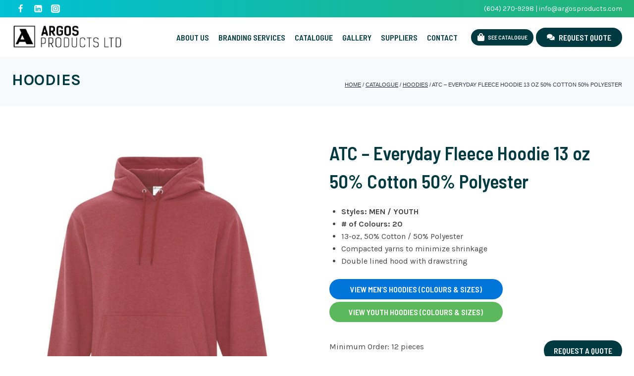

--- FILE ---
content_type: text/html; charset=UTF-8
request_url: https://argosproducts.com/product/atc-everyday-fleece-hooded-sweatshirt/
body_size: 23834
content:
<!doctype html>
<html lang="en-CA" class="no-js" itemtype="https://schema.org/IndividualProduct" itemscope>
<head>
	<meta charset="UTF-8">
<script>
var gform;gform||(document.addEventListener("gform_main_scripts_loaded",function(){gform.scriptsLoaded=!0}),document.addEventListener("gform/theme/scripts_loaded",function(){gform.themeScriptsLoaded=!0}),window.addEventListener("DOMContentLoaded",function(){gform.domLoaded=!0}),gform={domLoaded:!1,scriptsLoaded:!1,themeScriptsLoaded:!1,isFormEditor:()=>"function"==typeof InitializeEditor,callIfLoaded:function(o){return!(!gform.domLoaded||!gform.scriptsLoaded||!gform.themeScriptsLoaded&&!gform.isFormEditor()||(gform.isFormEditor()&&console.warn("The use of gform.initializeOnLoaded() is deprecated in the form editor context and will be removed in Gravity Forms 3.1."),o(),0))},initializeOnLoaded:function(o){gform.callIfLoaded(o)||(document.addEventListener("gform_main_scripts_loaded",()=>{gform.scriptsLoaded=!0,gform.callIfLoaded(o)}),document.addEventListener("gform/theme/scripts_loaded",()=>{gform.themeScriptsLoaded=!0,gform.callIfLoaded(o)}),window.addEventListener("DOMContentLoaded",()=>{gform.domLoaded=!0,gform.callIfLoaded(o)}))},hooks:{action:{},filter:{}},addAction:function(o,r,e,t){gform.addHook("action",o,r,e,t)},addFilter:function(o,r,e,t){gform.addHook("filter",o,r,e,t)},doAction:function(o){gform.doHook("action",o,arguments)},applyFilters:function(o){return gform.doHook("filter",o,arguments)},removeAction:function(o,r){gform.removeHook("action",o,r)},removeFilter:function(o,r,e){gform.removeHook("filter",o,r,e)},addHook:function(o,r,e,t,n){null==gform.hooks[o][r]&&(gform.hooks[o][r]=[]);var d=gform.hooks[o][r];null==n&&(n=r+"_"+d.length),gform.hooks[o][r].push({tag:n,callable:e,priority:t=null==t?10:t})},doHook:function(r,o,e){var t;if(e=Array.prototype.slice.call(e,1),null!=gform.hooks[r][o]&&((o=gform.hooks[r][o]).sort(function(o,r){return o.priority-r.priority}),o.forEach(function(o){"function"!=typeof(t=o.callable)&&(t=window[t]),"action"==r?t.apply(null,e):e[0]=t.apply(null,e)})),"filter"==r)return e[0]},removeHook:function(o,r,t,n){var e;null!=gform.hooks[o][r]&&(e=(e=gform.hooks[o][r]).filter(function(o,r,e){return!!(null!=n&&n!=o.tag||null!=t&&t!=o.priority)}),gform.hooks[o][r]=e)}});
</script>

	<meta name="viewport" content="width=device-width, initial-scale=1, minimum-scale=1">
	<meta name='robots' content='index, follow, max-image-preview:large, max-snippet:-1, max-video-preview:-1' />
	
	
<!-- Google Tag Manager for WordPress by gtm4wp.com -->
<script data-cfasync="false" data-pagespeed-no-defer>
	var gtm4wp_datalayer_name = "dataLayer";
	var dataLayer = dataLayer || [];
	const gtm4wp_use_sku_instead = false;
	const gtm4wp_currency = 'CAD';
	const gtm4wp_product_per_impression = false;
	const gtm4wp_clear_ecommerce = false;
</script>
<!-- End Google Tag Manager for WordPress by gtm4wp.com -->
	<!-- This site is optimized with the Yoast SEO plugin v25.4 - https://yoast.com/wordpress/plugins/seo/ -->
	<link media="all" href="https://argosproducts.com/wp-content/cache/autoptimize/css/autoptimize_577c6c84a61a586707cb665280a62859.css" rel="stylesheet"><title>ATC - Everyday Fleece Hoodie 13 oz 50% Cotton 50% Polyester | Argo Products Ltd.</title>
	<link rel="canonical" href="https://argosproducts.com/product/atc-everyday-fleece-hooded-sweatshirt/" />
	<meta property="og:locale" content="en_US" />
	<meta property="og:type" content="article" />
	<meta property="og:title" content="ATC - Everyday Fleece Hoodie 13 oz 50% Cotton 50% Polyester | Argo Products Ltd." />
	<meta property="og:description" content="Styles: MEN / YOUTH # of Colours: 20 13-oz, 50% Cotton / 50% Polyester Compacted yarns to minimize shrinkage Double lined hood with drawstring  View Men&#039;s Hoodies (colours &amp; Sizes) View Youth Hoodies (colours &amp; Sizes)" />
	<meta property="og:url" content="https://argosproducts.com/product/atc-everyday-fleece-hooded-sweatshirt/" />
	<meta property="og:site_name" content="Argo Products Ltd." />
	<meta property="article:modified_time" content="2021-06-19T02:44:03+00:00" />
	<meta property="og:image" content="https://argosproducts.com/wp-content/uploads/2021/05/atcf2500_form_angle_heatherred_112017.jpg" />
	<meta property="og:image:width" content="950" />
	<meta property="og:image:height" content="1083" />
	<meta property="og:image:type" content="image/jpeg" />
	<meta name="twitter:card" content="summary_large_image" />
	<meta name="twitter:label1" content="Est. reading time" />
	<meta name="twitter:data1" content="1 minute" />
	<script type="application/ld+json" class="yoast-schema-graph">{"@context":"https://schema.org","@graph":[{"@type":"WebPage","@id":"https://argosproducts.com/product/atc-everyday-fleece-hooded-sweatshirt/","url":"https://argosproducts.com/product/atc-everyday-fleece-hooded-sweatshirt/","name":"ATC - Everyday Fleece Hoodie 13 oz 50% Cotton 50% Polyester | Argo Products Ltd.","isPartOf":{"@id":"https://argosproducts.com/#website"},"primaryImageOfPage":{"@id":"https://argosproducts.com/product/atc-everyday-fleece-hooded-sweatshirt/#primaryimage"},"image":{"@id":"https://argosproducts.com/product/atc-everyday-fleece-hooded-sweatshirt/#primaryimage"},"thumbnailUrl":"https://argosproducts.com/wp-content/uploads/2021/05/atcf2500_form_angle_heatherred_112017.jpg","datePublished":"2021-05-03T23:46:17+00:00","dateModified":"2021-06-19T02:44:03+00:00","breadcrumb":{"@id":"https://argosproducts.com/product/atc-everyday-fleece-hooded-sweatshirt/#breadcrumb"},"inLanguage":"en-CA","potentialAction":[{"@type":"ReadAction","target":["https://argosproducts.com/product/atc-everyday-fleece-hooded-sweatshirt/"]}]},{"@type":"ImageObject","inLanguage":"en-CA","@id":"https://argosproducts.com/product/atc-everyday-fleece-hooded-sweatshirt/#primaryimage","url":"https://argosproducts.com/wp-content/uploads/2021/05/atcf2500_form_angle_heatherred_112017.jpg","contentUrl":"https://argosproducts.com/wp-content/uploads/2021/05/atcf2500_form_angle_heatherred_112017.jpg","width":950,"height":1083},{"@type":"BreadcrumbList","@id":"https://argosproducts.com/product/atc-everyday-fleece-hooded-sweatshirt/#breadcrumb","itemListElement":[{"@type":"ListItem","position":1,"name":"Home","item":"https://argosproducts.com/"},{"@type":"ListItem","position":2,"name":"Catalogue","item":"https://argosproducts.com/catalogue/"},{"@type":"ListItem","position":3,"name":"ATC &#8211; Everyday Fleece Hoodie 13 oz 50% Cotton 50% Polyester"}]},{"@type":"WebSite","@id":"https://argosproducts.com/#website","url":"https://argosproducts.com/","name":"Argo Products Ltd.","description":"Get your company brand working for you!","publisher":{"@id":"https://argosproducts.com/#organization"},"potentialAction":[{"@type":"SearchAction","target":{"@type":"EntryPoint","urlTemplate":"https://argosproducts.com/?s={search_term_string}"},"query-input":{"@type":"PropertyValueSpecification","valueRequired":true,"valueName":"search_term_string"}}],"inLanguage":"en-CA"},{"@type":"Organization","@id":"https://argosproducts.com/#organization","name":"Argos Products Ltd","url":"https://argosproducts.com/","logo":{"@type":"ImageObject","inLanguage":"en-CA","@id":"https://argosproducts.com/#/schema/logo/image/","url":"https://argosproducts.com/wp-content/uploads/2021/04/ArgosLogoBlackAndWhite2.png","contentUrl":"https://argosproducts.com/wp-content/uploads/2021/04/ArgosLogoBlackAndWhite2.png","width":225,"height":61,"caption":"Argos Products Ltd"},"image":{"@id":"https://argosproducts.com/#/schema/logo/image/"}}]}</script>
	<!-- / Yoast SEO plugin. -->


<link rel="alternate" type="application/rss+xml" title="Argo Products Ltd. &raquo; Feed" href="https://argosproducts.com/feed/" />
<link rel="alternate" type="application/rss+xml" title="Argo Products Ltd. &raquo; Comments Feed" href="https://argosproducts.com/comments/feed/" />
			<script>document.documentElement.classList.remove( 'no-js' );</script>
			<script>
window._wpemojiSettings = {"baseUrl":"https:\/\/s.w.org\/images\/core\/emoji\/16.0.1\/72x72\/","ext":".png","svgUrl":"https:\/\/s.w.org\/images\/core\/emoji\/16.0.1\/svg\/","svgExt":".svg","source":{"concatemoji":"https:\/\/argosproducts.com\/wp-includes\/js\/wp-emoji-release.min.js?ver=6.8.3"}};
/*! This file is auto-generated */
!function(s,n){var o,i,e;function c(e){try{var t={supportTests:e,timestamp:(new Date).valueOf()};sessionStorage.setItem(o,JSON.stringify(t))}catch(e){}}function p(e,t,n){e.clearRect(0,0,e.canvas.width,e.canvas.height),e.fillText(t,0,0);var t=new Uint32Array(e.getImageData(0,0,e.canvas.width,e.canvas.height).data),a=(e.clearRect(0,0,e.canvas.width,e.canvas.height),e.fillText(n,0,0),new Uint32Array(e.getImageData(0,0,e.canvas.width,e.canvas.height).data));return t.every(function(e,t){return e===a[t]})}function u(e,t){e.clearRect(0,0,e.canvas.width,e.canvas.height),e.fillText(t,0,0);for(var n=e.getImageData(16,16,1,1),a=0;a<n.data.length;a++)if(0!==n.data[a])return!1;return!0}function f(e,t,n,a){switch(t){case"flag":return n(e,"\ud83c\udff3\ufe0f\u200d\u26a7\ufe0f","\ud83c\udff3\ufe0f\u200b\u26a7\ufe0f")?!1:!n(e,"\ud83c\udde8\ud83c\uddf6","\ud83c\udde8\u200b\ud83c\uddf6")&&!n(e,"\ud83c\udff4\udb40\udc67\udb40\udc62\udb40\udc65\udb40\udc6e\udb40\udc67\udb40\udc7f","\ud83c\udff4\u200b\udb40\udc67\u200b\udb40\udc62\u200b\udb40\udc65\u200b\udb40\udc6e\u200b\udb40\udc67\u200b\udb40\udc7f");case"emoji":return!a(e,"\ud83e\udedf")}return!1}function g(e,t,n,a){var r="undefined"!=typeof WorkerGlobalScope&&self instanceof WorkerGlobalScope?new OffscreenCanvas(300,150):s.createElement("canvas"),o=r.getContext("2d",{willReadFrequently:!0}),i=(o.textBaseline="top",o.font="600 32px Arial",{});return e.forEach(function(e){i[e]=t(o,e,n,a)}),i}function t(e){var t=s.createElement("script");t.src=e,t.defer=!0,s.head.appendChild(t)}"undefined"!=typeof Promise&&(o="wpEmojiSettingsSupports",i=["flag","emoji"],n.supports={everything:!0,everythingExceptFlag:!0},e=new Promise(function(e){s.addEventListener("DOMContentLoaded",e,{once:!0})}),new Promise(function(t){var n=function(){try{var e=JSON.parse(sessionStorage.getItem(o));if("object"==typeof e&&"number"==typeof e.timestamp&&(new Date).valueOf()<e.timestamp+604800&&"object"==typeof e.supportTests)return e.supportTests}catch(e){}return null}();if(!n){if("undefined"!=typeof Worker&&"undefined"!=typeof OffscreenCanvas&&"undefined"!=typeof URL&&URL.createObjectURL&&"undefined"!=typeof Blob)try{var e="postMessage("+g.toString()+"("+[JSON.stringify(i),f.toString(),p.toString(),u.toString()].join(",")+"));",a=new Blob([e],{type:"text/javascript"}),r=new Worker(URL.createObjectURL(a),{name:"wpTestEmojiSupports"});return void(r.onmessage=function(e){c(n=e.data),r.terminate(),t(n)})}catch(e){}c(n=g(i,f,p,u))}t(n)}).then(function(e){for(var t in e)n.supports[t]=e[t],n.supports.everything=n.supports.everything&&n.supports[t],"flag"!==t&&(n.supports.everythingExceptFlag=n.supports.everythingExceptFlag&&n.supports[t]);n.supports.everythingExceptFlag=n.supports.everythingExceptFlag&&!n.supports.flag,n.DOMReady=!1,n.readyCallback=function(){n.DOMReady=!0}}).then(function(){return e}).then(function(){var e;n.supports.everything||(n.readyCallback(),(e=n.source||{}).concatemoji?t(e.concatemoji):e.wpemoji&&e.twemoji&&(t(e.twemoji),t(e.wpemoji)))}))}((window,document),window._wpemojiSettings);
</script>






























<style id='kadence_blocks_css-inline-css'>
#kt-layout-id_b12a80-36 > .kt-row-column-wrap{max-width:var( --global-content-width, 1400px );padding-left:var(--global-content-edge-padding);padding-right:var(--global-content-edge-padding);padding-top:var( --global-kb-row-default-top, 25px );padding-bottom:var( --global-kb-row-default-bottom, 25px );padding-top:110px;padding-bottom:110px;padding-left:25px;padding-right:25px;grid-template-columns:minmax(0, 1fr);}#kt-layout-id_b12a80-36{background-image:url('https://argosproducts.com/wp-content/uploads/2021/04/page_title_2_sm.jpg');background-size:cover;background-position:51% 0%;background-attachment:scroll;background-repeat:no-repeat;}#kt-layout-id_b12a80-36 > .kt-row-layout-overlay{opacity:0.70;background-image:linear-gradient(90deg, var(--global-palette2, #2B6CB0) 0%, var(--global-palette6, #718096) 100%);}@media all and (max-width: 767px){#kt-layout-id_b12a80-36 > .kt-row-column-wrap{grid-template-columns:minmax(0, 1fr);}}.kadence-column_2f026c-5f > .kt-inside-inner-col{column-gap:var(--global-kb-gap-sm, 1rem);}.kadence-column_2f026c-5f > .kt-inside-inner-col{flex-direction:column;}.kadence-column_2f026c-5f > .kt-inside-inner-col > .aligncenter{width:100%;}.kadence-column_2f026c-5f{text-align:center;}@media all and (max-width: 1024px){.kadence-column_2f026c-5f > .kt-inside-inner-col{flex-direction:column;justify-content:center;}}@media all and (max-width: 767px){.kadence-column_2f026c-5f > .kt-inside-inner-col{flex-direction:column;justify-content:center;}}.wp-block-kadence-advancedheading.kt-adv-heading_1305fb-c2, .wp-block-kadence-advancedheading.kt-adv-heading_1305fb-c2[data-kb-block="kb-adv-heading_1305fb-c2"]{text-transform:uppercase;}.wp-block-kadence-advancedheading.kt-adv-heading_1305fb-c2 mark.kt-highlight, .wp-block-kadence-advancedheading.kt-adv-heading_1305fb-c2[data-kb-block="kb-adv-heading_1305fb-c2"] mark.kt-highlight{-webkit-box-decoration-break:clone;box-decoration-break:clone;}.wp-block-kadence-advancedbtn.kt-btns_0e8e2c-39, .site .entry-content .wp-block-kadence-advancedbtn.kt-btns_0e8e2c-39, .wp-block-kadence-advancedbtn.kb-btns_0e8e2c-39, .site .entry-content .wp-block-kadence-advancedbtn.kb-btns_0e8e2c-39{margin-top:40px;}.kt-btns_0e8e2c-39 .kt-button{font-family:'Barlow Semi Condensed';font-weight:600;text-transform:uppercase;}.kt-btns_0e8e2c-39 .kt-btn-wrap-0{margin-right:5px;}.wp-block-kadence-advancedbtn.kt-btns_0e8e2c-39 .kt-btn-wrap-0 .kt-button{padding-left:20px;padding-right:20px;padding-top:5px;padding-bottom:5px;color:var(--global-palette9, #ffffff);font-size:16px;border-color:var(--global-palette9, #ffffff);border-style:solid;}.wp-block-kadence-advancedbtn.kt-btns_0e8e2c-39 .kt-btn-wrap-0 .kt-button:hover, .wp-block-kadence-advancedbtn.kt-btns_0e8e2c-39 .kt-btn-wrap-0 .kt-button:focus{color:var(--global-palette9, #ffffff);border-color:#bb9358;}.wp-block-kadence-advancedbtn.kt-btns_0e8e2c-39 .kt-btn-wrap-0 .kt-button::before{display:none;}.wp-block-kadence-advancedbtn.kt-btns_0e8e2c-39 .kt-btn-wrap-0 .kt-button:hover, .wp-block-kadence-advancedbtn.kt-btns_0e8e2c-39 .kt-btn-wrap-0 .kt-button:focus{background:#bb9358;}#kt-layout-id_8233f5-ce{margin-bottom:40px;}#kt-layout-id_8233f5-ce > .kt-row-column-wrap{align-content:center;}:where(#kt-layout-id_8233f5-ce > .kt-row-column-wrap) > .wp-block-kadence-column{justify-content:center;}#kt-layout-id_8233f5-ce > .kt-row-column-wrap{max-width:var( --global-content-width, 1400px );padding-left:var(--global-content-edge-padding);padding-right:var(--global-content-edge-padding);padding-top:var( --global-kb-row-default-top, 25px );padding-bottom:var( --global-kb-row-default-bottom, 25px );padding-top:0px;padding-bottom:0px;grid-template-columns:minmax(0, 1fr);}#kt-layout-id_8233f5-ce{background-color:rgba(0,193,213,0.3);}@media all and (max-width: 767px){#kt-layout-id_8233f5-ce > .kt-row-column-wrap{grid-template-columns:minmax(0, 1fr);}}.kadence-column_e11640-3e > .kt-inside-inner-col{column-gap:var(--global-kb-gap-sm, 1rem);}.kadence-column_e11640-3e > .kt-inside-inner-col{flex-direction:column;}.kadence-column_e11640-3e > .kt-inside-inner-col > .aligncenter{width:100%;}@media all and (max-width: 1024px){.kadence-column_e11640-3e > .kt-inside-inner-col{flex-direction:column;justify-content:center;}}@media all and (max-width: 767px){.kadence-column_e11640-3e > .kt-inside-inner-col{flex-direction:column;justify-content:center;}}#kt-layout-id_3a64f0-0a > .kt-row-column-wrap{max-width:var( --global-content-width, 1400px );padding-left:var(--global-content-edge-padding);padding-right:var(--global-content-edge-padding);padding-top:var( --global-kb-row-default-top, 25px );padding-bottom:var( --global-kb-row-default-bottom, 25px );padding-top:var( --global-kb-row-default-top, var(--global-kb-spacing-sm, 1.5rem) );padding-bottom:var( --global-kb-row-default-bottom, var(--global-kb-spacing-sm, 1.5rem) );grid-template-columns:minmax(0, 1fr);}@media all and (max-width: 767px){#kt-layout-id_3a64f0-0a > .kt-row-column-wrap{grid-template-columns:minmax(0, 1fr);}}.kadence-column_057f80-6f > .kt-inside-inner-col{column-gap:var(--global-kb-gap-sm, 1rem);}.kadence-column_057f80-6f > .kt-inside-inner-col{flex-direction:column;}.kadence-column_057f80-6f > .kt-inside-inner-col > .aligncenter{width:100%;}@media all and (max-width: 1024px){.kadence-column_057f80-6f > .kt-inside-inner-col{flex-direction:column;justify-content:center;}}@media all and (max-width: 767px){.kadence-column_057f80-6f > .kt-inside-inner-col{flex-direction:column;justify-content:center;}}.wp-block-kadence-advancedheading.kt-adv-heading_00a904-60 mark.kt-highlight, .wp-block-kadence-advancedheading.kt-adv-heading_00a904-60[data-kb-block="kb-adv-heading_00a904-60"] mark.kt-highlight{-webkit-box-decoration-break:clone;box-decoration-break:clone;}.kt-tabs-id_542538-d9 > .kt-tabs-content-wrap > .wp-block-kadence-tab{border-top-width:3px;border-right-width:0px;border-bottom-width:0px;border-left-width:0px;border-color:#0a6689;background:#ffffff;}.wp-block-kadence-tabs .kt-tabs-id_542538-d9 > .kt-tabs-title-list li{margin-top:0px;margin-right:8px;margin-bottom:0px;margin-left:0px;}.wp-block-kadence-tabs .kt-tabs-id_542538-d9 > .kt-tabs-title-list li:last-child{margin-right:0px;}.wp-block-kadence-tabs .kt-tabs-id_542538-d9 > .kt-tabs-title-list li .kt-tab-title, .wp-block-kadence-tabs .kt-tabs-id_542538-d9 > .kt-tabs-content-wrap > .kt-tabs-accordion-title .kt-tab-title{font-size:1.1em;line-height:1.4em;border-top-width:0px;border-right-width:0px;border-bottom-width:0px;border-left-width:0px;border-top-left-radius:4px;border-top-right-radius:4px;border-bottom-right-radius:0px;border-bottom-left-radius:0px;padding-top:8px;padding-right:20px;padding-bottom:8px;padding-left:20px;border-color:#eeeeee;color:#222222;background:#eeeeee;}.wp-block-kadence-tabs .kt-tabs-id_542538-d9 > .kt-tabs-content-wrap > .kt-tabs-accordion-title .kt-tab-title{margin-top:0px;margin-right:8px;margin-bottom:0px;margin-left:0px;}.wp-block-kadence-tabs .kt-tabs-id_542538-d9 > .kt-tabs-title-list li .kt-tab-title:hover, .wp-block-kadence-tabs .kt-tabs-id_542538-d9 > .kt-tabs-content-wrap > .kt-tabs-accordion-title .kt-tab-title:hover{border-color:#eeeeee;color:#222222;background:#e2e2e2;}.wp-block-kadence-tabs .kt-tabs-id_542538-d9 > .kt-tabs-title-list li.kt-tab-title-active .kt-tab-title, .wp-block-kadence-tabs .kt-tabs-id_542538-d9 > .kt-tabs-content-wrap > .kt-tabs-accordion-title.kt-tab-title-active .kt-tab-title{border-color:#eeeeee;color:#ffffff;background:#0a6689;}#kt-layout-id_8cdd53-44 > .kt-row-column-wrap{padding-top:var( --global-kb-row-default-top, 25px );padding-bottom:var( --global-kb-row-default-bottom, 25px );padding-top:var( --global-kb-row-default-top, var(--global-kb-spacing-sm, 1.5rem) );padding-bottom:var( --global-kb-row-default-bottom, var(--global-kb-spacing-sm, 1.5rem) );grid-template-columns:minmax(0, calc(50% - ((var(--kb-default-row-gutter, var(--global-row-gutter-md, 2rem)) * 1 )/2)))minmax(0, calc(50% - ((var(--kb-default-row-gutter, var(--global-row-gutter-md, 2rem)) * 1 )/2)));}@media all and (max-width: 767px){#kt-layout-id_8cdd53-44 > .kt-row-column-wrap{grid-template-columns:minmax(0, 1fr);}}.kadence-column_d4a3c5-a6 > .kt-inside-inner-col{column-gap:var(--global-kb-gap-sm, 1rem);}.kadence-column_d4a3c5-a6 > .kt-inside-inner-col{flex-direction:column;}.kadence-column_d4a3c5-a6 > .kt-inside-inner-col > .aligncenter{width:100%;}@media all and (max-width: 1024px){.kadence-column_d4a3c5-a6 > .kt-inside-inner-col{flex-direction:column;justify-content:center;}}@media all and (max-width: 767px){.kadence-column_d4a3c5-a6 > .kt-inside-inner-col{flex-direction:column;justify-content:center;}}.wp-block-kadence-advancedheading.kt-adv-heading_8f967d-ba mark.kt-highlight, .wp-block-kadence-advancedheading.kt-adv-heading_8f967d-ba[data-kb-block="kb-adv-heading_8f967d-ba"] mark.kt-highlight{-webkit-box-decoration-break:clone;box-decoration-break:clone;}.wp-block-kadence-advancedheading.kt-adv-heading_febdf1-43 mark.kt-highlight, .wp-block-kadence-advancedheading.kt-adv-heading_febdf1-43[data-kb-block="kb-adv-heading_febdf1-43"] mark.kt-highlight{-webkit-box-decoration-break:clone;box-decoration-break:clone;}.wp-block-kadence-advancedheading.kt-adv-heading_808190-6c mark.kt-highlight, .wp-block-kadence-advancedheading.kt-adv-heading_808190-6c[data-kb-block="kb-adv-heading_808190-6c"] mark.kt-highlight{-webkit-box-decoration-break:clone;box-decoration-break:clone;}.kadence-column_0d042e-74 > .kt-inside-inner-col{column-gap:var(--global-kb-gap-sm, 1rem);}.kadence-column_0d042e-74 > .kt-inside-inner-col{flex-direction:column;}.kadence-column_0d042e-74 > .kt-inside-inner-col > .aligncenter{width:100%;}@media all and (max-width: 1024px){.kadence-column_0d042e-74 > .kt-inside-inner-col{flex-direction:column;justify-content:center;}}@media all and (max-width: 767px){.kadence-column_0d042e-74 > .kt-inside-inner-col{flex-direction:column;justify-content:center;}}
</style>
<script type="text/template" id="tmpl-variation-template">
	<div class="woocommerce-variation-description wc-catalog-visibility">
		{{{ data.variation.variation_description }}}
	</div>

	<div class="woocommerce-variation-availability wc-catalog-visiblity">
		{{{ data.variation.availability_html }}}
	</div>
</script>
<script type="text/template" id="tmpl-unavailable-variation-template">
	<p>Sorry, this product is unavailable. Please choose a different combination.</p>
</script><script src="https://argosproducts.com/wp-includes/js/jquery/jquery.min.js?ver=3.7.1" id="jquery-core-js"></script>
<script src="https://argosproducts.com/wp-includes/js/jquery/jquery-migrate.min.js?ver=3.4.1" id="jquery-migrate-js"></script>
<script src="https://argosproducts.com/wp-content/plugins/woocommerce/assets/js/jquery-blockui/jquery.blockUI.min.js?ver=2.7.0-wc.9.9.5" id="jquery-blockui-js" data-wp-strategy="defer"></script>
<script id="wc-add-to-cart-js-extra">
var wc_add_to_cart_params = {"ajax_url":"\/wp-admin\/admin-ajax.php","wc_ajax_url":"\/?wc-ajax=%%endpoint%%","i18n_view_cart":"View cart","cart_url":"https:\/\/argosproducts.com\/cart\/","is_cart":"","cart_redirect_after_add":"yes"};
</script>
<script src="https://argosproducts.com/wp-content/plugins/woocommerce/assets/js/frontend/add-to-cart.min.js?ver=9.9.5" id="wc-add-to-cart-js" defer data-wp-strategy="defer"></script>
<script id="wc-single-product-js-extra">
var wc_single_product_params = {"i18n_required_rating_text":"Please select a rating","i18n_rating_options":["1 of 5 stars","2 of 5 stars","3 of 5 stars","4 of 5 stars","5 of 5 stars"],"i18n_product_gallery_trigger_text":"View full-screen image gallery","review_rating_required":"yes","flexslider":{"rtl":false,"animation":"slide","smoothHeight":true,"directionNav":false,"controlNav":"thumbnails","slideshow":false,"animationSpeed":500,"animationLoop":false,"allowOneSlide":false},"zoom_enabled":"","zoom_options":[],"photoswipe_enabled":"","photoswipe_options":{"shareEl":false,"closeOnScroll":false,"history":false,"hideAnimationDuration":0,"showAnimationDuration":0},"flexslider_enabled":""};
</script>
<script src="https://argosproducts.com/wp-content/plugins/woocommerce/assets/js/frontend/single-product.min.js?ver=9.9.5" id="wc-single-product-js" defer data-wp-strategy="defer"></script>
<script src="https://argosproducts.com/wp-content/plugins/woocommerce/assets/js/js-cookie/js.cookie.min.js?ver=2.1.4-wc.9.9.5" id="js-cookie-js" defer data-wp-strategy="defer"></script>
<script id="woocommerce-js-extra">
var woocommerce_params = {"ajax_url":"\/wp-admin\/admin-ajax.php","wc_ajax_url":"\/?wc-ajax=%%endpoint%%","i18n_password_show":"Show password","i18n_password_hide":"Hide password"};
</script>
<script src="https://argosproducts.com/wp-content/plugins/woocommerce/assets/js/frontend/woocommerce.min.js?ver=9.9.5" id="woocommerce-js" defer data-wp-strategy="defer"></script>
<script src="https://argosproducts.com/wp-includes/js/underscore.min.js?ver=1.13.7" id="underscore-js"></script>
<script id="wp-util-js-extra">
var _wpUtilSettings = {"ajax":{"url":"\/wp-admin\/admin-ajax.php"}};
</script>
<script src="https://argosproducts.com/wp-includes/js/wp-util.min.js?ver=6.8.3" id="wp-util-js"></script>
<link rel="https://api.w.org/" href="https://argosproducts.com/wp-json/" /><link rel="alternate" title="JSON" type="application/json" href="https://argosproducts.com/wp-json/wp/v2/product/2127" /><link rel="EditURI" type="application/rsd+xml" title="RSD" href="https://argosproducts.com/xmlrpc.php?rsd" />
<link rel='shortlink' href='https://argosproducts.com/?p=2127' />
<link rel="alternate" title="oEmbed (JSON)" type="application/json+oembed" href="https://argosproducts.com/wp-json/oembed/1.0/embed?url=https%3A%2F%2Fargosproducts.com%2Fproduct%2Fatc-everyday-fleece-hooded-sweatshirt%2F" />
<link rel="alternate" title="oEmbed (XML)" type="text/xml+oembed" href="https://argosproducts.com/wp-json/oembed/1.0/embed?url=https%3A%2F%2Fargosproducts.com%2Fproduct%2Fatc-everyday-fleece-hooded-sweatshirt%2F&#038;format=xml" />

<!-- Google Tag Manager for WordPress by gtm4wp.com -->
<!-- GTM Container placement set to automatic -->
<script data-cfasync="false" data-pagespeed-no-defer>
	var dataLayer_content = {"pagePostType":"product","pagePostType2":"single-product","pagePostAuthor":"plusroi","customerTotalOrders":0,"customerTotalOrderValue":0,"customerFirstName":"","customerLastName":"","customerBillingFirstName":"","customerBillingLastName":"","customerBillingCompany":"","customerBillingAddress1":"","customerBillingAddress2":"","customerBillingCity":"","customerBillingState":"","customerBillingPostcode":"","customerBillingCountry":"","customerBillingEmail":"","customerBillingEmailHash":"","customerBillingPhone":"","customerShippingFirstName":"","customerShippingLastName":"","customerShippingCompany":"","customerShippingAddress1":"","customerShippingAddress2":"","customerShippingCity":"","customerShippingState":"","customerShippingPostcode":"","customerShippingCountry":"","cartContent":{"totals":{"applied_coupons":[],"discount_total":0,"subtotal":0,"total":0},"items":[]},"productRatingCounts":[],"productAverageRating":0,"productReviewCount":0,"productType":"simple","productIsVariable":0};
	dataLayer.push( dataLayer_content );
</script>
<script data-cfasync="false" data-pagespeed-no-defer>
(function(w,d,s,l,i){w[l]=w[l]||[];w[l].push({'gtm.start':
new Date().getTime(),event:'gtm.js'});var f=d.getElementsByTagName(s)[0],
j=d.createElement(s),dl=l!='dataLayer'?'&l='+l:'';j.async=true;j.src=
'//www.googletagmanager.com/gtm.js?id='+i+dl;f.parentNode.insertBefore(j,f);
})(window,document,'script','dataLayer','GTM-55P69W3');
</script>
<!-- End Google Tag Manager for WordPress by gtm4wp.com -->	<noscript><style>.woocommerce-product-gallery{ opacity: 1 !important; }</style></noscript>
	<link rel='stylesheet' id='kadence-fonts-gfonts-css' href='https://fonts.googleapis.com/css?family=Karla:regular,700%7CBarlow%20Semi%20Condensed:600,regular%7CBarlow%20Condensed:700&#038;display=swap' media='all' />
<link rel="icon" href="https://argosproducts.com/wp-content/uploads/2021/04/cropped-White_Icon_Dark_Back_512x512-192x192-1-100x100.png" sizes="32x32" />
<link rel="icon" href="https://argosproducts.com/wp-content/uploads/2021/04/cropped-White_Icon_Dark_Back_512x512-192x192-1.png" sizes="192x192" />
<link rel="apple-touch-icon" href="https://argosproducts.com/wp-content/uploads/2021/04/cropped-White_Icon_Dark_Back_512x512-192x192-1.png" />
<meta name="msapplication-TileImage" content="https://argosproducts.com/wp-content/uploads/2021/04/cropped-White_Icon_Dark_Back_512x512-192x192-1.png" />
		
		</head>

<body class="wp-singular product-template-default single single-product postid-2127 wp-custom-logo wp-embed-responsive wp-theme-kadence wp-child-theme-kadence-child theme-kadence woocommerce woocommerce-page woocommerce-no-js footer-on-bottom hide-focus-outline link-style-standard content-title-style-normal content-width-normal content-style-unboxed content-vertical-padding-show non-transparent-header mobile-non-transparent-header product-tab-style-normal product-variation-style-horizontal kadence-cart-button-normal">

<!-- GTM Container placement set to automatic -->
<!-- Google Tag Manager (noscript) -->
				<noscript><iframe src="https://www.googletagmanager.com/ns.html?id=GTM-55P69W3" height="0" width="0" style="display:none;visibility:hidden" aria-hidden="true"></iframe></noscript>
<!-- End Google Tag Manager (noscript) --><div id="wrapper" class="site wp-site-blocks">
			<a class="skip-link screen-reader-text scroll-ignore" href="#main">Skip to content</a>
		<header id="masthead" class="site-header" role="banner" itemtype="https://schema.org/WPHeader" itemscope>
	<div id="main-header" class="site-header-wrap">
		<div class="site-header-inner-wrap">
			<div class="site-header-upper-wrap">
				<div class="site-header-upper-inner-wrap">
					<div class="site-top-header-wrap site-header-row-container site-header-focus-item site-header-row-layout-standard" data-section="kadence_customizer_header_top">
	<div class="site-header-row-container-inner">
				<div class="site-container">
			<div class="site-top-header-inner-wrap site-header-row site-header-row-has-sides site-header-row-no-center">
									<div class="site-header-top-section-left site-header-section site-header-section-left">
						<div class="site-header-item site-header-focus-item" data-section="kadence_customizer_header_social">
	<div class="header-social-wrap"><div class="header-social-inner-wrap element-social-inner-wrap social-show-label-false social-style-outline"><a href="https://www.facebook.com/argosproducts" aria-label="Facebook" target="_blank" rel="noopener noreferrer"  class="social-button header-social-item social-link-facebook"><span class="kadence-svg-iconset"><svg class="kadence-svg-icon kadence-facebook-alt2-svg" fill="currentColor" version="1.1" xmlns="http://www.w3.org/2000/svg" width="16" height="28" viewBox="0 0 16 28"><title>Facebook</title><path d="M14.984 0.187v4.125h-2.453c-1.922 0-2.281 0.922-2.281 2.25v2.953h4.578l-0.609 4.625h-3.969v11.859h-4.781v-11.859h-3.984v-4.625h3.984v-3.406c0-3.953 2.422-6.109 5.953-6.109 1.687 0 3.141 0.125 3.563 0.187z"></path>
				</svg></span></a><a href="https://www.linkedin.com/company/argosproducts" aria-label="Linkedin" target="_blank" rel="noopener noreferrer"  class="social-button header-social-item social-link-linkedin"><span class="kadence-svg-iconset"><svg class="kadence-svg-icon kadence-linkedin-svg" fill="currentColor" version="1.1" xmlns="http://www.w3.org/2000/svg" width="24" height="28" viewBox="0 0 24 28"><title>Linkedin</title><path d="M3.703 22.094h3.609v-10.844h-3.609v10.844zM7.547 7.906c-0.016-1.062-0.781-1.875-2.016-1.875s-2.047 0.812-2.047 1.875c0 1.031 0.781 1.875 2 1.875h0.016c1.266 0 2.047-0.844 2.047-1.875zM16.688 22.094h3.609v-6.219c0-3.328-1.781-4.875-4.156-4.875-1.937 0-2.797 1.078-3.266 1.828h0.031v-1.578h-3.609s0.047 1.016 0 10.844v0h3.609v-6.062c0-0.313 0.016-0.641 0.109-0.875 0.266-0.641 0.859-1.313 1.859-1.313 1.297 0 1.813 0.984 1.813 2.453v5.797zM24 6.5v15c0 2.484-2.016 4.5-4.5 4.5h-15c-2.484 0-4.5-2.016-4.5-4.5v-15c0-2.484 2.016-4.5 4.5-4.5h15c2.484 0 4.5 2.016 4.5 4.5z"></path>
				</svg></span></a><a href="https://www.instagram.com/argosproducts" aria-label="Instagram" target="_blank" rel="noopener noreferrer"  class="social-button header-social-item social-link-instagram"><span class="kadence-svg-iconset"><svg class="kadence-svg-icon kadence-instagram-svg" fill="currentColor" version="1.1" xmlns="http://www.w3.org/2000/svg" width="32" height="32" viewBox="0 0 32 32"><title>Instagram</title><path d="M21.138 0.242c3.767 0.007 3.914 0.038 4.65 0.144 1.52 0.219 2.795 0.825 3.837 1.821 0.584 0.562 0.987 1.112 1.349 1.848 0.442 0.899 0.659 1.75 0.758 3.016 0.021 0.271 0.031 4.592 0.031 8.916s-0.009 8.652-0.030 8.924c-0.098 1.245-0.315 2.104-0.743 2.986-0.851 1.755-2.415 3.035-4.303 3.522-0.685 0.177-1.304 0.26-2.371 0.31-0.381 0.019-4.361 0.024-8.342 0.024s-7.959-0.012-8.349-0.029c-0.921-0.044-1.639-0.136-2.288-0.303-1.876-0.485-3.469-1.784-4.303-3.515-0.436-0.904-0.642-1.731-0.751-3.045-0.031-0.373-0.039-2.296-0.039-8.87 0-2.215-0.002-3.866 0-5.121 0.006-3.764 0.037-3.915 0.144-4.652 0.219-1.518 0.825-2.795 1.825-3.833 0.549-0.569 1.105-0.975 1.811-1.326 0.915-0.456 1.756-0.668 3.106-0.781 0.374-0.031 2.298-0.038 8.878-0.038h5.13zM15.999 4.364v0c-3.159 0-3.555 0.014-4.796 0.070-1.239 0.057-2.084 0.253-2.824 0.541-0.765 0.297-1.415 0.695-2.061 1.342s-1.045 1.296-1.343 2.061c-0.288 0.74-0.485 1.586-0.541 2.824-0.056 1.241-0.070 1.638-0.070 4.798s0.014 3.556 0.070 4.797c0.057 1.239 0.253 2.084 0.541 2.824 0.297 0.765 0.695 1.415 1.342 2.061s1.296 1.046 2.061 1.343c0.74 0.288 1.586 0.484 2.825 0.541 1.241 0.056 1.638 0.070 4.798 0.070s3.556-0.014 4.797-0.070c1.239-0.057 2.085-0.253 2.826-0.541 0.765-0.297 1.413-0.696 2.060-1.343s1.045-1.296 1.343-2.061c0.286-0.74 0.482-1.586 0.541-2.824 0.056-1.241 0.070-1.637 0.070-4.797s-0.015-3.557-0.070-4.798c-0.058-1.239-0.255-2.084-0.541-2.824-0.298-0.765-0.696-1.415-1.343-2.061s-1.295-1.045-2.061-1.342c-0.742-0.288-1.588-0.484-2.827-0.541-1.241-0.056-1.636-0.070-4.796-0.070zM14.957 6.461c0.31-0 0.655 0 1.044 0 3.107 0 3.475 0.011 4.702 0.067 1.135 0.052 1.75 0.241 2.16 0.401 0.543 0.211 0.93 0.463 1.337 0.87s0.659 0.795 0.871 1.338c0.159 0.41 0.349 1.025 0.401 2.16 0.056 1.227 0.068 1.595 0.068 4.701s-0.012 3.474-0.068 4.701c-0.052 1.135-0.241 1.75-0.401 2.16-0.211 0.543-0.463 0.93-0.871 1.337s-0.794 0.659-1.337 0.87c-0.41 0.16-1.026 0.349-2.16 0.401-1.227 0.056-1.595 0.068-4.702 0.068s-3.475-0.012-4.702-0.068c-1.135-0.052-1.75-0.242-2.161-0.401-0.543-0.211-0.931-0.463-1.338-0.87s-0.659-0.794-0.871-1.337c-0.159-0.41-0.349-1.025-0.401-2.16-0.056-1.227-0.067-1.595-0.067-4.703s0.011-3.474 0.067-4.701c0.052-1.135 0.241-1.75 0.401-2.16 0.211-0.543 0.463-0.931 0.871-1.338s0.795-0.659 1.338-0.871c0.41-0.16 1.026-0.349 2.161-0.401 1.073-0.048 1.489-0.063 3.658-0.065v0.003zM16.001 10.024c-3.3 0-5.976 2.676-5.976 5.976s2.676 5.975 5.976 5.975c3.3 0 5.975-2.674 5.975-5.975s-2.675-5.976-5.975-5.976zM16.001 12.121c2.142 0 3.879 1.736 3.879 3.879s-1.737 3.879-3.879 3.879c-2.142 0-3.879-1.737-3.879-3.879s1.736-3.879 3.879-3.879zM22.212 8.393c-0.771 0-1.396 0.625-1.396 1.396s0.625 1.396 1.396 1.396 1.396-0.625 1.396-1.396c0-0.771-0.625-1.396-1.396-1.396v0.001z"></path>
				</svg></span></a></div></div></div><!-- data-section="header_social" -->
					</div>
																	<div class="site-header-top-section-right site-header-section site-header-section-right">
						<div class="site-header-item site-header-focus-item" data-section="kadence_customizer_header_html">
	<div class="header-html inner-link-style-plain"><div class="header-html-inner"><p class="p1"><a href="tel:6042709298">(604) 270-9298</a> | <a href="mailto:info@argosproducts.com">info@argosproducts.com</a></p>
</div></div></div><!-- data-section="header_html" -->
					</div>
							</div>
		</div>
	</div>
</div>
<div class="site-main-header-wrap site-header-row-container site-header-focus-item site-header-row-layout-standard" data-section="kadence_customizer_header_main">
	<div class="site-header-row-container-inner">
				<div class="site-container">
			<div class="site-main-header-inner-wrap site-header-row site-header-row-has-sides site-header-row-center-column">
									<div class="site-header-main-section-left site-header-section site-header-section-left">
						<div class="site-header-item site-header-focus-item" data-section="title_tagline">
	<div class="site-branding branding-layout-standard site-brand-logo-only"><a class="brand has-logo-image" href="https://argosproducts.com/" rel="home"><img width="225" height="61" src="https://argosproducts.com/wp-content/uploads/2021/04/ArgosLogoBlackAndWhite2.png" class="custom-logo" alt="Argo Products Ltd." decoding="async" /></a></div></div><!-- data-section="title_tagline" -->
							<div class="site-header-main-section-left-center site-header-section site-header-section-left-center">
															</div>
												</div>
													<div class="site-header-main-section-center site-header-section site-header-section-center">
						<div class="site-header-item site-header-focus-item site-header-item-main-navigation header-navigation-layout-stretch-false header-navigation-layout-fill-stretch-false" data-section="kadence_customizer_primary_navigation">
	    <nav id="site-navigation" class="main-navigation header-navigation hover-to-open nav--toggle-sub header-navigation-style-standard header-navigation-dropdown-animation-none" role="navigation" aria-label="Primary Navigation">
            <div class="primary-menu-container header-menu-container">
    <ul id="primary-menu" class="menu"><li id="menu-item-91" class="menu-item menu-item-type-post_type menu-item-object-page menu-item-91"><a href="https://argosproducts.com/about/">About Us</a></li>
<li id="menu-item-92" class="menu-item menu-item-type-post_type menu-item-object-page menu-item-92"><a href="https://argosproducts.com/branding-services/">Branding Services</a></li>
<li id="menu-item-1616" class="menu-item menu-item-type-custom menu-item-object-custom menu-item-1616"><a href="https://argosproducts.com/catalogue/">Catalogue</a></li>
<li id="menu-item-95" class="menu-item menu-item-type-post_type menu-item-object-page menu-item-95"><a href="https://argosproducts.com/argos-gallery/">Gallery</a></li>
<li id="menu-item-7277" class="menu-item menu-item-type-post_type menu-item-object-page menu-item-7277"><a href="https://argosproducts.com/suppliers/">Suppliers</a></li>
<li id="menu-item-94" class="menu-item menu-item-type-post_type menu-item-object-page menu-item-94"><a href="https://argosproducts.com/contact/">Contact</a></li>
</ul>        </div>
    </nav><!-- #site-navigation -->
    </div><!-- data-section="primary_navigation" -->
					</div>
													<div class="site-header-main-section-right site-header-section site-header-section-right">
													<div class="site-header-main-section-right-center site-header-section site-header-section-right-center">
															</div>
							<div class="site-header-item site-header-focus-item" data-section="kadence_customizer_header_html2">
	<div class="header-html2 inner-link-style-normal"><div class="header-html-inner"><p><!-- [element-196] -->
<div class="wp-block-kadence-advancedbtn kt-btn-align-left kt-btn-tablet-align-inherit kt-btn-mobile-align-inherit kt-btns-wrap kt-btns_5c518e-82 kt-btn-align-undefined"><div class="kt-btn-wrap kt-btn-wrap-0"><a class="kt-button button kt-btn-0-action kt-btn-size-custom kt-btn-style-basic kt-btn-svg-show-always kt-btn-has-text-true kt-btn-has-svg-true" href="https://argosproducts.com/catalogue/" style="border-radius:25px;border-width:2px"><div style="display:inline-flex;justify-content:center;align-items:center" class="kt-btn-svg-icon kt-btn-svg-icon-fas_shopping-bag kt-btn-side-left"><svg style="display:inline-block;vertical-align:middle" viewbox="0 0 448 512" height="16" width="16" fill="currentColor" xmlns="http://www.w3.org/2000/svg"><path d="M352 160v-32C352 57.42 294.579 0 224 0 153.42 0 96 57.42 96 128v32H0v272c0 44.183 35.817 80 80 80h288c44.183 0 80-35.817 80-80V160h-96zm-192-32c0-35.29 28.71-64 64-64s64 28.71 64 64v32H160v-32zm160 120c-13.255 0-24-10.745-24-24s10.745-24 24-24 24 10.745 24 24-10.745 24-24 24zm-192 0c-13.255 0-24-10.745-24-24s10.745-24 24-24 24 10.745 24 24-10.745 24-24 24z"></path></svg></div><span class="kt-btn-inner-text">see Catalogue</span></a></div><div class="kt-btn-wrap kt-btn-wrap-1"><a class="kt-button button kt-btn-1-action kt-btn-size-custom kt-btn-style-basic kt-btn-svg-show-always kt-btn-has-text-true kt-btn-has-svg-true" href="https://argosproducts.com/request-a-quote/" style="border-radius:25px;border-width:2px"><div style="display:inline-flex;justify-content:center;align-items:center" class="kt-btn-svg-icon kt-btn-svg-icon-fas_comments kt-btn-side-left"><svg style="display:inline-block;vertical-align:middle" viewbox="0 0 576 512" height="16" width="16" fill="currentColor" xmlns="http://www.w3.org/2000/svg"><path d="M416 192c0-88.4-93.1-160-208-160S0 103.6 0 192c0 34.3 14.1 65.9 38 92-13.4 30.2-35.5 54.2-35.8 54.5-2.2 2.3-2.8 5.7-1.5 8.7S4.8 352 8 352c36.6 0 66.9-12.3 88.7-25 32.2 15.7 70.3 25 111.3 25 114.9 0 208-71.6 208-160zm122 220c23.9-26 38-57.7 38-92 0-66.9-53.5-124.2-129.3-148.1.9 6.6 1.3 13.3 1.3 20.1 0 105.9-107.7 192-240 192-10.8 0-21.3-.8-31.7-1.9C207.8 439.6 281.8 480 368 480c41 0 79.1-9.2 111.3-25 21.8 12.7 52.1 25 88.7 25 3.2 0 6.1-1.9 7.3-4.8 1.3-2.9.7-6.3-1.5-8.7-.3-.3-22.4-24.2-35.8-54.5z"></path></svg></div><span class="kt-btn-inner-text">request quote</span></a></div></div>
<!-- [/element-196] --></p></div></div></div><!-- data-section="header_html2" -->
					</div>
							</div>
		</div>
	</div>
</div>
				</div>
			</div>
					</div>
	</div>
	
<div id="mobile-header" class="site-mobile-header-wrap">
	<div class="site-header-inner-wrap">
		<div class="site-header-upper-wrap">
			<div class="site-header-upper-inner-wrap">
			<div class="site-main-header-wrap site-header-focus-item site-header-row-layout-standard site-header-row-tablet-layout-default site-header-row-mobile-layout-default ">
	<div class="site-header-row-container-inner">
		<div class="site-container">
			<div class="site-main-header-inner-wrap site-header-row site-header-row-has-sides site-header-row-no-center">
									<div class="site-header-main-section-left site-header-section site-header-section-left">
						<div class="site-header-item site-header-focus-item" data-section="title_tagline">
	<div class="site-branding mobile-site-branding branding-layout-standard branding-tablet-layout-inherit site-brand-logo-only branding-mobile-layout-inherit"><a class="brand has-logo-image" href="https://argosproducts.com/" rel="home"><img width="225" height="61" src="https://argosproducts.com/wp-content/uploads/2021/04/ArgosLogoBlackAndWhite2.png" class="custom-logo" alt="Argo Products Ltd." decoding="async" /></a></div></div><!-- data-section="title_tagline" -->
					</div>
																	<div class="site-header-main-section-right site-header-section site-header-section-right">
						<div class="site-header-item site-header-focus-item" data-section="kadence_customizer_mobile_html">
	<div class="mobile-html inner-link-style-normal"><div class="mobile-html-inner"><p><!-- [element-459] -->
<div class="wp-block-kadence-advancedbtn kt-btn-align-left kt-btn-tablet-align-inherit kt-btn-mobile-align-inherit kt-btns-wrap kt-btns_5c518e-82 kt-btn-align-undefined"><div class="kt-btn-wrap kt-btn-wrap-0"><a class="kt-button button kt-btn-0-action kt-btn-size-custom kt-btn-style-basic kt-btn-svg-show-always kt-btn-has-text-true kt-btn-has-svg-true" href="https://argosproducts.com/request-a-quote/" style="border-radius:25px;border-width:2px"><div style="display:inline-flex;justify-content:center;align-items:center" class="kt-btn-svg-icon kt-btn-svg-icon-fas_comments kt-btn-side-left"><svg style="display:inline-block;vertical-align:middle" viewbox="0 0 576 512" height="12" width="12" fill="currentColor" xmlns="http://www.w3.org/2000/svg"><path d="M416 192c0-88.4-93.1-160-208-160S0 103.6 0 192c0 34.3 14.1 65.9 38 92-13.4 30.2-35.5 54.2-35.8 54.5-2.2 2.3-2.8 5.7-1.5 8.7S4.8 352 8 352c36.6 0 66.9-12.3 88.7-25 32.2 15.7 70.3 25 111.3 25 114.9 0 208-71.6 208-160zm122 220c23.9-26 38-57.7 38-92 0-66.9-53.5-124.2-129.3-148.1.9 6.6 1.3 13.3 1.3 20.1 0 105.9-107.7 192-240 192-10.8 0-21.3-.8-31.7-1.9C207.8 439.6 281.8 480 368 480c41 0 79.1-9.2 111.3-25 21.8 12.7 52.1 25 88.7 25 3.2 0 6.1-1.9 7.3-4.8 1.3-2.9.7-6.3-1.5-8.7-.3-.3-22.4-24.2-35.8-54.5z"></path></svg></div><span class="kt-btn-inner-text">request quote</span></a></div></div>
<!-- [/element-459] --></p></div></div></div><!-- data-section="mobile_html" -->
<div class="site-header-item site-header-focus-item site-header-item-navgation-popup-toggle" data-section="kadence_customizer_mobile_trigger">
		<div class="mobile-toggle-open-container">
						<button id="mobile-toggle" class="menu-toggle-open drawer-toggle menu-toggle-style-default" aria-label="Open menu" data-toggle-target="#mobile-drawer" data-toggle-body-class="showing-popup-drawer-from-right" aria-expanded="false" data-set-focus=".menu-toggle-close"
					>
						<span class="menu-toggle-icon"><span class="kadence-svg-iconset"><svg aria-hidden="true" class="kadence-svg-icon kadence-menu-svg" fill="currentColor" version="1.1" xmlns="http://www.w3.org/2000/svg" width="24" height="24" viewBox="0 0 24 24"><title>Toggle Menu</title><path d="M3 13h18c0.552 0 1-0.448 1-1s-0.448-1-1-1h-18c-0.552 0-1 0.448-1 1s0.448 1 1 1zM3 7h18c0.552 0 1-0.448 1-1s-0.448-1-1-1h-18c-0.552 0-1 0.448-1 1s0.448 1 1 1zM3 19h18c0.552 0 1-0.448 1-1s-0.448-1-1-1h-18c-0.552 0-1 0.448-1 1s0.448 1 1 1z"></path>
				</svg></span></span>
		</button>
	</div>
	</div><!-- data-section="mobile_trigger" -->
					</div>
							</div>
		</div>
	</div>
</div>
			</div>
		</div>
			</div>
</div>
</header><!-- #masthead -->

	<div id="inner-wrap" class="wrap kt-clear">
		
	<section role="banner" class="entry-hero product-hero-section entry-hero-layout-standard">
	<div class="entry-hero-container-inner">
		<div class="hero-section-overlay"></div>
		<div class="hero-container site-container">
			<header class="entry-header product-title title-align-inherit title-tablet-align-inherit title-mobile-align-inherit">
				<div class="entry-taxonomies"><a href="https://argosproducts.com/product-category/hoodies/" class="product-above-category single-category">Hoodies</a></div><nav id="kadence-breadcrumbs" aria-label="Breadcrumbs"  class="kadence-breadcrumbs"><div class="kadence-breadcrumb-container"><span><a href="https://argosproducts.com/" itemprop="url" class="kadence-bc-home" ><span>Home</span></a></span> <span class="bc-delimiter">/</span> <span><a href="https://argosproducts.com/catalogue/" itemprop="url" ><span>Catalogue</span></a></span> <span class="bc-delimiter">/</span> <span><a href="https://argosproducts.com/product-category/hoodies/" itemprop="url" ><span>Hoodies</span></a></span> <span class="bc-delimiter">/</span> <span class="kadence-bread-current">ATC &#8211; Everyday Fleece Hoodie 13 oz 50% Cotton 50% Polyester</span></div></nav>			</header><!-- .entry-header -->
		</div>
	</div>
</section><!-- .entry-hero -->
<div id="primary" class="content-area"><div class="content-container site-container"><main id="main" class="site-main" role="main">
					
			<div class="woocommerce-notices-wrapper"></div><div id="product-2127" class="entry content-bg entry-content-wrap product type-product post-2127 status-publish first instock product_cat-hoodies has-post-thumbnail shipping-taxable purchasable product-type-simple">

	<div class="ksk-gallery kad-light-gallery kt-layout-above kt-md-layout-above kt-sm-layout-above woocommerce-product-gallery woocommerce-product-gallery--with-images images"><div class="product_image" style="max-width:600px;"><div id="pg-main-2127" class="kadence-product-gallery-main kadence-ga-splide-init kb-splide splide kt-carousel-arrowstyle-blackonlight" style="" data-speed="7000" data-animation-speed="500" data-product-id="2127" data-vlayout="false"  data-animation="false" data-auto="false" data-auto-height="false" data-arrows="false" data-pagination="true" data-gallery-items="1" data-zoom-type="window" data-visible-captions="false" data-zoom-active="false" data-thumb-show="6" data-md-thumb-show="6" data-sm-thumb-show="6" data-thumbcol="1" data-sm-thumbcol="1" data-layout="above" data-md-layout="above" data-sm-layout="above" data-thumb-width="20" data-md-thumb-width="20" data-sm-thumb-width="20" data-thumb-gap="4" data-md-thumb-gap="4" data-sm-thumb-gap="4" data-thumb-center="false" data-thumb-hover="false"><div class="splide__track"><ul class="splide__list"><li class="splide__slide woo-main-slide"><a href="https://argosproducts.com/wp-content/uploads/2021/05/atcf2500_form_angle_heatherred_112017.jpg"  data-rel="lightbox" itemprop="image" class="woocommerce-main-image zoom kt-image-slide kt-no-lightbox" data-description="" title="atcf2500_form_angle_heatherred_112017"><img width="600" style="width: 600px" data-thumb="https://argosproducts.com/wp-content/uploads/2021/05/atcf2500_form_angle_heatherred_112017-100x135.jpg" class="attachment-shop-single skip-lazy" data-caption="" title="atcf2500_form_angle_heatherred_112017" data-zoom-image="https://argosproducts.com/wp-content/uploads/2021/05/atcf2500_form_angle_heatherred_112017.jpg" height="684" src="https://argosproducts.com/wp-content/uploads/2021/05/atcf2500_form_angle_heatherred_112017-768x876.jpg" alt="atcf2500_form_angle_heatherred_112017" srcset="https://argosproducts.com/wp-content/uploads/2021/05/atcf2500_form_angle_heatherred_112017-768x876.jpg 768w, https://argosproducts.com/wp-content/uploads/2021/05/atcf2500_form_angle_heatherred_112017-263x300.jpg 263w, https://argosproducts.com/wp-content/uploads/2021/05/atcf2500_form_angle_heatherred_112017-898x1024.jpg 898w, https://argosproducts.com/wp-content/uploads/2021/05/atcf2500_form_angle_heatherred_112017.jpg 950w" sizes="(max-width: 600px) 100vw, 600px" /></a></li></ul></div></div><!-- main --></div></div>
	<div class="summary entry-summary">
		<h1 class="product_title entry-title">ATC &#8211; Everyday Fleece Hoodie 13 oz 50% Cotton 50% Polyester</h1><p class="price"></p>
<div class="woocommerce-product-details__short-description">
	<ul>
<li><strong>Styles: MEN / YOUTH</strong></li>
<li><strong># of Colours: 20</strong></li>
<li>13-oz, 50% Cotton / 50% Polyester</li>
<li>Compacted yarns to minimize shrinkage</li>
<li>Double lined hood with drawstring</li>
</ul>
<p><a class="button" style="background-color: #0275d8; margin-bottom: 5px; width: 350px; text-align: center;" href="https://www.sanmarcanada.com/b-i-new-i-atc-153-b-everyday-fleece-hooded-sweatshirt-atcf2500.html" target="_blank" rel="noopener">View Men&#8217;s Hoodies (colours &amp; Sizes)</a> <a class="button" style="background-color: #5cb85c; margin-bottom: 5px; width: 350px; text-align: center;" href="https://www.sanmarcanada.com/b-i-new-i-atc-153-b-everyday-fleece-hooded-youth-sweatshirt-atcy2500.html" target="_blank" rel="noopener">View Youth Hoodies (colours &amp; Sizes)</a></p>
</div>

	<!-- [element-1194] --><a class="button" href="https://argosproducts.com/request-a-quote/?choose=product&p=ATC+%26%238211%3B+Everyday+Fleece+Hoodie+13+oz+50%25+Cotton+50%25+Polyester" style="float: right;">Request a Quote</a>
<!-- [/element-1194] --><!-- [element-7349] -->
<p>Minimum Order: 12 pieces<br>Lead Time: 2-3 Weeks from order confirmation</p>
<!-- [/element-7349] -->
	<form class="cart" action="https://argosproducts.com/product/atc-everyday-fleece-hooded-sweatshirt/" method="post" enctype='multipart/form-data'>
			</form>

	
<div class="product_meta">

	
	
		<span class="sku_wrapper">SKU: <span class="sku">ATCF2500</span></span>

	
	<span class="posted_in">Category: <a href="https://argosproducts.com/product-category/hoodies/" rel="tag">Hoodies</a></span>
	
	
</div>
	</div>

	
	<div class="woocommerce-tabs wc-tabs-wrapper">
		<ul class="tabs wc-tabs" role="tablist">
							<li role="presentation" class="description_tab" id="tab-title-description">
					<a href="#tab-description" role="tab" aria-controls="tab-description">
						Description					</a>
				</li>
					</ul>
					<div class="woocommerce-Tabs-panel woocommerce-Tabs-panel--description panel entry-content wc-tab" id="tab-description" role="tabpanel" aria-labelledby="tab-title-description">
				
	<h2>Description</h2>


<div class="wp-block-kadence-rowlayout alignnone"><div id="kt-layout-id_3a64f0-0a" class="kt-row-layout-inner kt-layout-id_3a64f0-0a"><div class="kt-row-column-wrap kt-has-1-columns kt-gutter-default kt-v-gutter-default kt-row-valign-top kt-row-layout-equal kt-tab-layout-inherit kt-m-colapse-left-to-right kt-mobile-layout-row kb-theme-content-width">
<div class="wp-block-kadence-column inner-column-1 kadence-column_057f80-6f"><div class="kt-inside-inner-col">
<h2 class="kt-adv-heading_00a904-60 wp-block-kadence-advancedheading" data-kb-block="kb-adv-heading_00a904-60">Branding Options</h2>



<div class="wp-block-kadence-tabs aligncenter"><div class="kt-tabs-wrap kt-tabs-id_542538-d9 kt-tabs-has-1-tabs kt-active-tab-1 kt-tabs-layout-tabs kt-tabs-tablet-layout-inherit kt-tabs-mobile-layout-inherit kt-tab-alignment-left " style="max-width:none"><ul class="kt-tabs-title-list"><li id="tab-embroiderysilkscreening" class="kt-title-item kt-title-item-1 kt-tabs-svg-show-always kt-tabs-icon-side-right kt-tab-title-active"><a href="#tab-embroiderysilkscreening" data-tab="1" class="kt-tab-title kt-tab-title-1 "><span class="kt-title-text">Embroidery / Silk Screening</span></a></li></ul><div class="kt-tabs-content-wrap">
<div class="wp-block-kadence-tab kt-tab-inner-content kt-inner-tab-1 kt-inner-tab_b3ae0a-43"><div class="kt-tab-inner-content-inner">
<div class="wp-block-kadence-rowlayout alignnone"><div id="kt-layout-id_8cdd53-44" class="kt-row-layout-inner kt-layout-id_8cdd53-44"><div class="kt-row-column-wrap kt-has-2-columns kt-gutter-default kt-v-gutter-default kt-row-valign-top kt-row-layout-equal kt-tab-layout-inherit kt-m-colapse-left-to-right kt-mobile-layout-row  kt-custom-first-width-50  kt-custom-second-width-50">
<div class="wp-block-kadence-column inner-column-1 kadence-column_d4a3c5-a6"><div class="kt-inside-inner-col">
<h3 class="kt-adv-heading_8f967d-ba wp-block-kadence-advancedheading" data-kb-block="kb-adv-heading_8f967d-ba">Embroidery</h3>



<ul class="wp-block-list"><li>Embroidery is the process of machine stitched threads of single or multiple colors, into a design on the surface of the material.</li></ul>



<h3 class="kt-adv-heading_febdf1-43 wp-block-kadence-advancedheading" data-kb-block="kb-adv-heading_febdf1-43">Silk Screening</h3>



<ul class="wp-block-list"><li>Your logo is first transferred to a tightly framed silk screen. The image is then applied to the product by pushing ink through the fine screen leaving a paint-like appearance.</li></ul>



<h3 class="kt-adv-heading_808190-6c wp-block-kadence-advancedheading" data-kb-block="kb-adv-heading_808190-6c">Customization Area </h3>



<figure class="wp-block-image size-large"><img fetchpriority="high" decoding="async" width="800" height="279" src="https://argosproducts.com/wp-content/uploads/2021/05/Hoodie.png" alt="" class="wp-image-5331" srcset="https://argosproducts.com/wp-content/uploads/2021/05/Hoodie.png 800w, https://argosproducts.com/wp-content/uploads/2021/05/Hoodie-300x105.png 300w, https://argosproducts.com/wp-content/uploads/2021/05/Hoodie-768x268.png 768w" sizes="(max-width: 800px) 100vw, 800px" /></figure>
</div></div>



<div class="wp-block-kadence-column inner-column-2 kadence-column_0d042e-74"><div class="kt-inside-inner-col"></div></div>
</div></div></div>
</div></div>
</div></div></div>
</div></div>
</div></div></div>



<p></p>
			</div>
		
			</div>

</div>


		
	</main></div></div>
	
	</div><!-- #inner-wrap -->
	<!-- [element-429] -->
<div class="wp-block-kadence-rowlayout alignfull"><div id="kt-layout-id_b12a80-36" class="kt-row-layout-inner kt-row-has-bg kt-layout-id_b12a80-36 has-theme-palette-3-background-color"><div class="kt-row-layout-overlay kt-row-overlay-gradient"></div><div class="kt-row-column-wrap kt-has-1-columns kt-gutter-default kt-v-gutter-default kt-row-valign-top kt-row-layout-equal kt-tab-layout-inherit kt-m-colapse-left-to-right kt-mobile-layout-row kb-theme-content-width">
<div class="wp-block-kadence-column inner-column-1 kadence-column_2f026c-5f"><div class="kt-inside-inner-col">
<h3 class="kt-adv-heading_1305fb-c2 wp-block-kadence-advancedheading has-theme-palette-9-color has-text-color" data-kb-block="kb-adv-heading_1305fb-c2">Contact us today to get your brand working for you</h3>



<div class="wp-block-kadence-advancedbtn kt-btn-align-center kt-btn-tablet-align-inherit kt-btn-mobile-align-inherit kt-btns-wrap kt-btns_0e8e2c-39 kt-btn-align-undefined"><div class="kt-btn-wrap kt-btn-wrap-0"><a class="kt-button button kt-btn-0-action kt-btn-size-custom kt-btn-style-basic kt-btn-svg-show-always kt-btn-has-text-true kt-btn-has-svg-true" href="/request-a-quote/" style="border-radius:25px;border-width:2px"><div style="display:inline-flex;justify-content:center;align-items:center" class="kt-btn-svg-icon kt-btn-svg-icon-fas_comments kt-btn-side-left"><svg style="display:inline-block;vertical-align:middle" viewbox="0 0 576 512" height="16" width="16" fill="currentColor" xmlns="http://www.w3.org/2000/svg"><path d="M416 192c0-88.4-93.1-160-208-160S0 103.6 0 192c0 34.3 14.1 65.9 38 92-13.4 30.2-35.5 54.2-35.8 54.5-2.2 2.3-2.8 5.7-1.5 8.7S4.8 352 8 352c36.6 0 66.9-12.3 88.7-25 32.2 15.7 70.3 25 111.3 25 114.9 0 208-71.6 208-160zm122 220c23.9-26 38-57.7 38-92 0-66.9-53.5-124.2-129.3-148.1.9 6.6 1.3 13.3 1.3 20.1 0 105.9-107.7 192-240 192-10.8 0-21.3-.8-31.7-1.9C207.8 439.6 281.8 480 368 480c41 0 79.1-9.2 111.3-25 21.8 12.7 52.1 25 88.7 25 3.2 0 6.1-1.9 7.3-4.8 1.3-2.9.7-6.3-1.5-8.7-.3-.3-22.4-24.2-35.8-54.5z"></path></svg></div><span class="kt-btn-inner-text">request quote</span></a></div></div>
</div></div>
</div></div></div>
<!-- [/element-429] --><footer id="colophon" class="site-footer" role="contentinfo">
	<div class="site-footer-wrap">
		<div class="site-middle-footer-wrap site-footer-row-container site-footer-focus-item site-footer-row-layout-standard site-footer-row-tablet-layout-default site-footer-row-mobile-layout-default" data-section="kadence_customizer_footer_middle">
	<div class="site-footer-row-container-inner">
				<div class="site-container">
			<div class="site-middle-footer-inner-wrap site-footer-row site-footer-row-columns-3 site-footer-row-column-layout-equal site-footer-row-tablet-column-layout-equal site-footer-row-mobile-column-layout-row ft-ro-dir-column ft-ro-collapse-normal ft-ro-t-dir-default ft-ro-m-dir-default ft-ro-lstyle-plain">
									<div class="site-footer-middle-section-1 site-footer-section footer-section-inner-items-2">
						<div class="footer-widget-area widget-area site-footer-focus-item footer-widget1 content-align-default content-tablet-align-default content-mobile-align-center content-valign-default content-tablet-valign-default content-mobile-valign-default" data-section="sidebar-widgets-footer1">
	<div class="footer-widget-area-inner site-info-inner">
		<section id="media_image-3" class="widget widget_media_image"><img width="225" height="61" src="https://argosproducts.com/wp-content/uploads/2021/04/ArgosLogoBlackAndWhite2.png" class="image wp-image-99  attachment-full size-full" alt="" style="max-width: 100%; height: auto;" decoding="async" loading="lazy" /></section><section id="text-3" class="widget widget_text">			<div class="textwidget"><p>We provide corporate apparel branding to promote your business!</p>
<p><a href="mailto:info@argosproducts.com">info@argosproducts.com</a><br />
<a href="tel:604.270.9298">604.270.9298</a><br />
#244-2501 161A Street<br />
Surrey BC V3Z 7Y6</p>
</div>
		</section><section id="custom_html-3" class="widget_text widget widget_custom_html"><div class="textwidget custom-html-widget"></div></section>	</div>
</div><!-- .footer-widget1 -->
<div class="footer-widget-area widget-area site-footer-focus-item footer-social content-align-left content-tablet-align-left content-mobile-align-center content-valign-default content-tablet-valign-default content-mobile-valign-default" data-section="kadence_customizer_footer_social">
	<div class="footer-widget-area-inner footer-social-inner">
		<div class="footer-social-wrap"><div class="footer-social-inner-wrap element-social-inner-wrap social-show-label-false social-style-outline"><a href="https://www.facebook.com/argosproducts" aria-label="Facebook" target="_blank" rel="noopener noreferrer"  class="social-button footer-social-item social-link-facebook"><span class="kadence-svg-iconset"><svg class="kadence-svg-icon kadence-facebook-alt2-svg" fill="currentColor" version="1.1" xmlns="http://www.w3.org/2000/svg" width="16" height="28" viewBox="0 0 16 28"><title>Facebook</title><path d="M14.984 0.187v4.125h-2.453c-1.922 0-2.281 0.922-2.281 2.25v2.953h4.578l-0.609 4.625h-3.969v11.859h-4.781v-11.859h-3.984v-4.625h3.984v-3.406c0-3.953 2.422-6.109 5.953-6.109 1.687 0 3.141 0.125 3.563 0.187z"></path>
				</svg></span></a><a href="https://www.linkedin.com/company/argosproducts" aria-label="Linkedin" target="_blank" rel="noopener noreferrer"  class="social-button footer-social-item social-link-linkedin"><span class="kadence-svg-iconset"><svg class="kadence-svg-icon kadence-linkedin-svg" fill="currentColor" version="1.1" xmlns="http://www.w3.org/2000/svg" width="24" height="28" viewBox="0 0 24 28"><title>Linkedin</title><path d="M3.703 22.094h3.609v-10.844h-3.609v10.844zM7.547 7.906c-0.016-1.062-0.781-1.875-2.016-1.875s-2.047 0.812-2.047 1.875c0 1.031 0.781 1.875 2 1.875h0.016c1.266 0 2.047-0.844 2.047-1.875zM16.688 22.094h3.609v-6.219c0-3.328-1.781-4.875-4.156-4.875-1.937 0-2.797 1.078-3.266 1.828h0.031v-1.578h-3.609s0.047 1.016 0 10.844v0h3.609v-6.062c0-0.313 0.016-0.641 0.109-0.875 0.266-0.641 0.859-1.313 1.859-1.313 1.297 0 1.813 0.984 1.813 2.453v5.797zM24 6.5v15c0 2.484-2.016 4.5-4.5 4.5h-15c-2.484 0-4.5-2.016-4.5-4.5v-15c0-2.484 2.016-4.5 4.5-4.5h15c2.484 0 4.5 2.016 4.5 4.5z"></path>
				</svg></span></a><a href="https://www.instagram.com/argosproducts" aria-label="Instagram" target="_blank" rel="noopener noreferrer"  class="social-button footer-social-item social-link-instagram"><span class="kadence-svg-iconset"><svg class="kadence-svg-icon kadence-instagram-svg" fill="currentColor" version="1.1" xmlns="http://www.w3.org/2000/svg" width="32" height="32" viewBox="0 0 32 32"><title>Instagram</title><path d="M21.138 0.242c3.767 0.007 3.914 0.038 4.65 0.144 1.52 0.219 2.795 0.825 3.837 1.821 0.584 0.562 0.987 1.112 1.349 1.848 0.442 0.899 0.659 1.75 0.758 3.016 0.021 0.271 0.031 4.592 0.031 8.916s-0.009 8.652-0.030 8.924c-0.098 1.245-0.315 2.104-0.743 2.986-0.851 1.755-2.415 3.035-4.303 3.522-0.685 0.177-1.304 0.26-2.371 0.31-0.381 0.019-4.361 0.024-8.342 0.024s-7.959-0.012-8.349-0.029c-0.921-0.044-1.639-0.136-2.288-0.303-1.876-0.485-3.469-1.784-4.303-3.515-0.436-0.904-0.642-1.731-0.751-3.045-0.031-0.373-0.039-2.296-0.039-8.87 0-2.215-0.002-3.866 0-5.121 0.006-3.764 0.037-3.915 0.144-4.652 0.219-1.518 0.825-2.795 1.825-3.833 0.549-0.569 1.105-0.975 1.811-1.326 0.915-0.456 1.756-0.668 3.106-0.781 0.374-0.031 2.298-0.038 8.878-0.038h5.13zM15.999 4.364v0c-3.159 0-3.555 0.014-4.796 0.070-1.239 0.057-2.084 0.253-2.824 0.541-0.765 0.297-1.415 0.695-2.061 1.342s-1.045 1.296-1.343 2.061c-0.288 0.74-0.485 1.586-0.541 2.824-0.056 1.241-0.070 1.638-0.070 4.798s0.014 3.556 0.070 4.797c0.057 1.239 0.253 2.084 0.541 2.824 0.297 0.765 0.695 1.415 1.342 2.061s1.296 1.046 2.061 1.343c0.74 0.288 1.586 0.484 2.825 0.541 1.241 0.056 1.638 0.070 4.798 0.070s3.556-0.014 4.797-0.070c1.239-0.057 2.085-0.253 2.826-0.541 0.765-0.297 1.413-0.696 2.060-1.343s1.045-1.296 1.343-2.061c0.286-0.74 0.482-1.586 0.541-2.824 0.056-1.241 0.070-1.637 0.070-4.797s-0.015-3.557-0.070-4.798c-0.058-1.239-0.255-2.084-0.541-2.824-0.298-0.765-0.696-1.415-1.343-2.061s-1.295-1.045-2.061-1.342c-0.742-0.288-1.588-0.484-2.827-0.541-1.241-0.056-1.636-0.070-4.796-0.070zM14.957 6.461c0.31-0 0.655 0 1.044 0 3.107 0 3.475 0.011 4.702 0.067 1.135 0.052 1.75 0.241 2.16 0.401 0.543 0.211 0.93 0.463 1.337 0.87s0.659 0.795 0.871 1.338c0.159 0.41 0.349 1.025 0.401 2.16 0.056 1.227 0.068 1.595 0.068 4.701s-0.012 3.474-0.068 4.701c-0.052 1.135-0.241 1.75-0.401 2.16-0.211 0.543-0.463 0.93-0.871 1.337s-0.794 0.659-1.337 0.87c-0.41 0.16-1.026 0.349-2.16 0.401-1.227 0.056-1.595 0.068-4.702 0.068s-3.475-0.012-4.702-0.068c-1.135-0.052-1.75-0.242-2.161-0.401-0.543-0.211-0.931-0.463-1.338-0.87s-0.659-0.794-0.871-1.337c-0.159-0.41-0.349-1.025-0.401-2.16-0.056-1.227-0.067-1.595-0.067-4.703s0.011-3.474 0.067-4.701c0.052-1.135 0.241-1.75 0.401-2.16 0.211-0.543 0.463-0.931 0.871-1.338s0.795-0.659 1.338-0.871c0.41-0.16 1.026-0.349 2.161-0.401 1.073-0.048 1.489-0.063 3.658-0.065v0.003zM16.001 10.024c-3.3 0-5.976 2.676-5.976 5.976s2.676 5.975 5.976 5.975c3.3 0 5.975-2.674 5.975-5.975s-2.675-5.976-5.975-5.976zM16.001 12.121c2.142 0 3.879 1.736 3.879 3.879s-1.737 3.879-3.879 3.879c-2.142 0-3.879-1.737-3.879-3.879s1.736-3.879 3.879-3.879zM22.212 8.393c-0.771 0-1.396 0.625-1.396 1.396s0.625 1.396 1.396 1.396 1.396-0.625 1.396-1.396c0-0.771-0.625-1.396-1.396-1.396v0.001z"></path>
				</svg></span></a></div></div>	</div>
</div><!-- data-section="footer_social" -->
					</div>
										<div class="site-footer-middle-section-2 site-footer-section footer-section-inner-items-1">
						<div class="footer-widget-area widget-area site-footer-focus-item footer-widget2 content-align-default content-tablet-align-default content-mobile-align-center content-valign-default content-tablet-valign-default content-mobile-valign-default" data-section="sidebar-widgets-footer2">
	<div class="footer-widget-area-inner site-info-inner">
		<section id="nav_menu-3" class="widget widget_nav_menu"><h2 class="widget-title">Pages Navigation</h2><div class="menu-footer-menu-container"><ul id="menu-footer-menu" class="menu"><li id="menu-item-384" class="menu-item menu-item-type-post_type menu-item-object-page menu-item-384"><a href="https://argosproducts.com/about/">About Us</a></li>
<li id="menu-item-385" class="menu-item menu-item-type-post_type menu-item-object-page menu-item-385"><a href="https://argosproducts.com/branding-services/">Branding Services</a></li>
<li id="menu-item-386" class="menu-item menu-item-type-post_type menu-item-object-page menu-item-386"><a href="https://argosproducts.com/argos-gallery/">Gallery</a></li>
<li id="menu-item-7167" class="menu-item menu-item-type-post_type menu-item-object-page current_page_parent menu-item-7167"><a href="https://argosproducts.com/catalogue/">Catalogue</a></li>
<li id="menu-item-7276" class="menu-item menu-item-type-post_type menu-item-object-page menu-item-7276"><a href="https://argosproducts.com/suppliers/">Suppliers</a></li>
<li id="menu-item-387" class="menu-item menu-item-type-post_type menu-item-object-page menu-item-387"><a href="https://argosproducts.com/contact/">Contact Us</a></li>
</ul></div></section>	</div>
</div><!-- .footer-widget2 -->
					</div>
										<div class="site-footer-middle-section-3 site-footer-section footer-section-inner-items-1">
						<div class="footer-widget-area widget-area site-footer-focus-item footer-widget3 content-align-default content-tablet-align-default content-mobile-align-center content-valign-default content-tablet-valign-default content-mobile-valign-default" data-section="sidebar-widgets-footer3">
	<div class="footer-widget-area-inner site-info-inner">
		<section id="gform_widget-3" class="widget gform_widget"><h2 class="widget-title">Contact Form</h2><script src="https://argosproducts.com/wp-includes/js/dist/dom-ready.min.js?ver=f77871ff7694fffea381" id="wp-dom-ready-js"></script>
<script src="https://argosproducts.com/wp-includes/js/dist/hooks.min.js?ver=4d63a3d491d11ffd8ac6" id="wp-hooks-js"></script>
<script src="https://argosproducts.com/wp-includes/js/dist/i18n.min.js?ver=5e580eb46a90c2b997e6" id="wp-i18n-js"></script>
<script id="wp-i18n-js-after">
wp.i18n.setLocaleData( { 'text direction\u0004ltr': [ 'ltr' ] } );
</script>
<script id="wp-a11y-js-translations">
( function( domain, translations ) {
	var localeData = translations.locale_data[ domain ] || translations.locale_data.messages;
	localeData[""].domain = domain;
	wp.i18n.setLocaleData( localeData, domain );
} )( "default", {"translation-revision-date":"2021-04-15 04:12:51+0000","generator":"GlotPress\/3.0.0-alpha.2","domain":"messages","locale_data":{"messages":{"":{"domain":"messages","plural-forms":"nplurals=2; plural=n != 1;","lang":"en_CA"},"Notifications":["Notifications"]}},"comment":{"reference":"wp-includes\/js\/dist\/a11y.js"}} );
</script>
<script src="https://argosproducts.com/wp-includes/js/dist/a11y.min.js?ver=3156534cc54473497e14" id="wp-a11y-js"></script>
<script defer='defer' src="https://argosproducts.com/wp-content/plugins/gravityforms/js/jquery.json.min.js?ver=2.9.11" id="gform_json-js"></script>
<script id="gform_gravityforms-js-extra">
var gform_i18n = {"datepicker":{"days":{"monday":"Mo","tuesday":"Tu","wednesday":"We","thursday":"Th","friday":"Fr","saturday":"Sa","sunday":"Su"},"months":{"january":"January","february":"February","march":"March","april":"April","may":"May","june":"June","july":"July","august":"August","september":"September","october":"October","november":"November","december":"December"},"firstDay":1,"iconText":"Select date"}};
var gf_legacy_multi = [];
var gform_gravityforms = {"strings":{"invalid_file_extension":"This type of file is not allowed. Must be one of the following:","delete_file":"Delete this file","in_progress":"in progress","file_exceeds_limit":"File exceeds size limit","illegal_extension":"This type of file is not allowed.","max_reached":"Maximum number of files reached","unknown_error":"There was a problem while saving the file on the server","currently_uploading":"Please wait for the uploading to complete","cancel":"Cancel","cancel_upload":"Cancel this upload","cancelled":"Cancelled"},"vars":{"images_url":"https:\/\/argosproducts.com\/wp-content\/plugins\/gravityforms\/images"}};
var gf_global = {"gf_currency_config":{"name":"Canadian Dollar","symbol_left":"$","symbol_right":"CAD","symbol_padding":" ","thousand_separator":",","decimal_separator":".","decimals":2,"code":"CAD"},"base_url":"https:\/\/argosproducts.com\/wp-content\/plugins\/gravityforms","number_formats":[],"spinnerUrl":"https:\/\/argosproducts.com\/wp-content\/plugins\/gravityforms\/images\/spinner.svg","version_hash":"93fd7f7dd85bcc7f0590421a76e0ef89","strings":{"newRowAdded":"New row added.","rowRemoved":"Row removed","formSaved":"The form has been saved.  The content contains the link to return and complete the form."}};
</script>
<script defer='defer' src="https://argosproducts.com/wp-content/plugins/gravityforms/js/gravityforms.min.js?ver=2.9.11" id="gform_gravityforms-js"></script>
<script defer='defer' src="https://argosproducts.com/wp-content/plugins/gravityforms/js/placeholders.jquery.min.js?ver=2.9.11" id="gform_placeholder-js"></script>

                <div class='gf_browser_chrome gform_wrapper gform_legacy_markup_wrapper gform-theme--no-framework no-label_wrapper' data-form-theme='legacy' data-form-index='0' id='gform_wrapper_2' ><form method='post' enctype='multipart/form-data'  id='gform_2' class='no-label' action='/product/atc-everyday-fleece-hooded-sweatshirt/' data-formid='2' novalidate>
                        <div class='gform-body gform_body'><ul id='gform_fields_2' class='gform_fields top_label form_sublabel_below description_below validation_below'><li id="field_2_1" class="gfield gfield--type-text gf_left_half gfield_contains_required field_sublabel_below gfield--no-description field_description_below hidden_label field_validation_below gfield_visibility_visible"  ><label class='gfield_label gform-field-label' for='input_2_1'>Name<span class="gfield_required"><span class="gfield_required gfield_required_asterisk">*</span></span></label><div class='ginput_container ginput_container_text'><input name='input_1' id='input_2_1' type='text' value='' class='large'    placeholder='Name' aria-required="true" aria-invalid="false"   /></div></li><li id="field_2_2" class="gfield gfield--type-email gf_right_half gfield_contains_required field_sublabel_below gfield--no-description field_description_below hidden_label field_validation_below gfield_visibility_visible"  ><label class='gfield_label gform-field-label' for='input_2_2'>Email<span class="gfield_required"><span class="gfield_required gfield_required_asterisk">*</span></span></label><div class='ginput_container ginput_container_email'>
                            <input name='input_2' id='input_2_2' type='email' value='' class='large'   placeholder='Email' aria-required="true" aria-invalid="false"  />
                        </div></li><li id="field_2_3" class="gfield gfield--type-textarea field_sublabel_below gfield--no-description field_description_below hidden_label field_validation_below gfield_visibility_visible"  ><label class='gfield_label gform-field-label' for='input_2_3'>Message</label><div class='ginput_container ginput_container_textarea'><textarea name='input_3' id='input_2_3' class='textarea large'    placeholder='Type your message...'  aria-invalid="false"   rows='10' cols='50'></textarea></div></li></ul></div>
        <div class='gform-footer gform_footer top_label'> <input type='submit' id='gform_submit_button_2' class='gform_button button' onclick='gform.submission.handleButtonClick(this);' data-submission-type='submit' value='Send Message'  /> 
            <input type='hidden' class='gform_hidden' name='gform_submission_method' data-js='gform_submission_method_2' value='postback' />
            <input type='hidden' class='gform_hidden' name='gform_theme' data-js='gform_theme_2' id='gform_theme_2' value='legacy' />
            <input type='hidden' class='gform_hidden' name='gform_style_settings' data-js='gform_style_settings_2' id='gform_style_settings_2' value='' />
            <input type='hidden' class='gform_hidden' name='is_submit_2' value='1' />
            <input type='hidden' class='gform_hidden' name='gform_submit' value='2' />
            
            <input type='hidden' class='gform_hidden' name='gform_unique_id' value='' />
            <input type='hidden' class='gform_hidden' name='state_2' value='WyJbXSIsImQ3YjA4MDNhNDBlM2FiZTdjNjY3ZWEyMGIzMTViYTU3Il0=' />
            <input type='hidden' autocomplete='off' class='gform_hidden' name='gform_target_page_number_2' id='gform_target_page_number_2' value='0' />
            <input type='hidden' autocomplete='off' class='gform_hidden' name='gform_source_page_number_2' id='gform_source_page_number_2' value='1' />
            <input type='hidden' name='gform_field_values' value='' />
            
        </div>
                        </form>
                        </div><script>
gform.initializeOnLoaded( function() {gformInitSpinner( 2, 'https://argosproducts.com/wp-content/plugins/gravityforms/images/spinner.svg', true );jQuery('#gform_ajax_frame_2').on('load',function(){var contents = jQuery(this).contents().find('*').html();var is_postback = contents.indexOf('GF_AJAX_POSTBACK') >= 0;if(!is_postback){return;}var form_content = jQuery(this).contents().find('#gform_wrapper_2');var is_confirmation = jQuery(this).contents().find('#gform_confirmation_wrapper_2').length > 0;var is_redirect = contents.indexOf('gformRedirect(){') >= 0;var is_form = form_content.length > 0 && ! is_redirect && ! is_confirmation;var mt = parseInt(jQuery('html').css('margin-top'), 10) + parseInt(jQuery('body').css('margin-top'), 10) + 100;if(is_form){jQuery('#gform_wrapper_2').html(form_content.html());if(form_content.hasClass('gform_validation_error')){jQuery('#gform_wrapper_2').addClass('gform_validation_error');} else {jQuery('#gform_wrapper_2').removeClass('gform_validation_error');}setTimeout( function() { /* delay the scroll by 50 milliseconds to fix a bug in chrome */  }, 50 );if(window['gformInitDatepicker']) {gformInitDatepicker();}if(window['gformInitPriceFields']) {gformInitPriceFields();}var current_page = jQuery('#gform_source_page_number_2').val();gformInitSpinner( 2, 'https://argosproducts.com/wp-content/plugins/gravityforms/images/spinner.svg', true );jQuery(document).trigger('gform_page_loaded', [2, current_page]);window['gf_submitting_2'] = false;}else if(!is_redirect){var confirmation_content = jQuery(this).contents().find('.GF_AJAX_POSTBACK').html();if(!confirmation_content){confirmation_content = contents;}jQuery('#gform_wrapper_2').replaceWith(confirmation_content);jQuery(document).trigger('gform_confirmation_loaded', [2]);window['gf_submitting_2'] = false;wp.a11y.speak(jQuery('#gform_confirmation_message_2').text());}else{jQuery('#gform_2').append(contents);if(window['gformRedirect']) {gformRedirect();}}jQuery(document).trigger("gform_pre_post_render", [{ formId: "2", currentPage: "current_page", abort: function() { this.preventDefault(); } }]);        if (event && event.defaultPrevented) {                return;        }        const gformWrapperDiv = document.getElementById( "gform_wrapper_2" );        if ( gformWrapperDiv ) {            const visibilitySpan = document.createElement( "span" );            visibilitySpan.id = "gform_visibility_test_2";            gformWrapperDiv.insertAdjacentElement( "afterend", visibilitySpan );        }        const visibilityTestDiv = document.getElementById( "gform_visibility_test_2" );        let postRenderFired = false;        function triggerPostRender() {            if ( postRenderFired ) {                return;            }            postRenderFired = true;            gform.core.triggerPostRenderEvents( 2, current_page );            if ( visibilityTestDiv ) {                visibilityTestDiv.parentNode.removeChild( visibilityTestDiv );            }        }        function debounce( func, wait, immediate ) {            var timeout;            return function() {                var context = this, args = arguments;                var later = function() {                    timeout = null;                    if ( !immediate ) func.apply( context, args );                };                var callNow = immediate && !timeout;                clearTimeout( timeout );                timeout = setTimeout( later, wait );                if ( callNow ) func.apply( context, args );            };        }        const debouncedTriggerPostRender = debounce( function() {            triggerPostRender();        }, 200 );        if ( visibilityTestDiv && visibilityTestDiv.offsetParent === null ) {            const observer = new MutationObserver( ( mutations ) => {                mutations.forEach( ( mutation ) => {                    if ( mutation.type === 'attributes' && visibilityTestDiv.offsetParent !== null ) {                        debouncedTriggerPostRender();                        observer.disconnect();                    }                });            });            observer.observe( document.body, {                attributes: true,                childList: false,                subtree: true,                attributeFilter: [ 'style', 'class' ],            });        } else {            triggerPostRender();        }    } );} );
</script>
</section>	</div>
</div><!-- .footer-widget3 -->
					</div>
								</div>
		</div>
	</div>
</div>
<div class="site-bottom-footer-wrap site-footer-row-container site-footer-focus-item site-footer-row-layout-standard site-footer-row-tablet-layout-default site-footer-row-mobile-layout-default" data-section="kadence_customizer_footer_bottom">
	<div class="site-footer-row-container-inner">
				<div class="site-container">
			<div class="site-bottom-footer-inner-wrap site-footer-row site-footer-row-columns-1 site-footer-row-column-layout-row site-footer-row-tablet-column-layout-default site-footer-row-mobile-column-layout-row ft-ro-dir-row ft-ro-collapse-normal ft-ro-t-dir-default ft-ro-m-dir-default ft-ro-lstyle-plain">
									<div class="site-footer-bottom-section-1 site-footer-section footer-section-inner-items-1">
						
<div class="footer-widget-area site-info site-footer-focus-item content-align-default content-tablet-align-default content-mobile-align-default content-valign-default content-tablet-valign-default content-mobile-valign-default" data-section="kadence_customizer_footer_html">
	<div class="footer-widget-area-inner site-info-inner">
		<div class="footer-html inner-link-style-plain"><div class="footer-html-inner"><p>&copy; 2026 Argos Products Ltd. - Web by <a href="https://plusroi.com/" target="_blank" rel="noopener">PlusROI</a></p>
</div></div>	</div>
</div><!-- .site-info -->
					</div>
								</div>
		</div>
	</div>
</div>
	</div>
</footer><!-- #colophon -->

</div><!-- #wrapper -->

			<script>document.documentElement.style.setProperty('--scrollbar-offset', window.innerWidth - document.documentElement.clientWidth + 'px' );</script>
			<script type="speculationrules">
{"prefetch":[{"source":"document","where":{"and":[{"href_matches":"\/*"},{"not":{"href_matches":["\/wp-*.php","\/wp-admin\/*","\/wp-content\/uploads\/*","\/wp-content\/*","\/wp-content\/plugins\/*","\/wp-content\/themes\/kadence-child\/*","\/wp-content\/themes\/kadence\/*","\/*\\?(.+)"]}},{"not":{"selector_matches":"a[rel~=\"nofollow\"]"}},{"not":{"selector_matches":".no-prefetch, .no-prefetch a"}}]},"eagerness":"conservative"}]}
</script>
<script type="application/ld+json">{"@context":"https:\/\/schema.org\/","@type":"Product","@id":"https:\/\/argosproducts.com\/product\/atc-everyday-fleece-hooded-sweatshirt\/#product","name":"ATC - Everyday Fleece Hoodie 13 oz 50% Cotton 50% Polyester","url":"https:\/\/argosproducts.com\/product\/atc-everyday-fleece-hooded-sweatshirt\/","description":"Styles: MEN \/ YOUTH\r\n# of Colours: 20\r\n13-oz, 50% Cotton \/ 50% Polyester\r\nCompacted yarns to minimize shrinkage\r\nDouble lined hood with drawstring\r\n\r\nView Men's Hoodies (colours &amp;amp; Sizes) View Youth Hoodies (colours &amp;amp; Sizes)","image":"https:\/\/argosproducts.com\/wp-content\/uploads\/2021\/05\/atcf2500_form_angle_heatherred_112017.jpg","sku":"ATCF2500","offers":[]}</script><!-- Instagram Feed JS -->
<script type="text/javascript">
var sbiajaxurl = "https://argosproducts.com/wp-admin/admin-ajax.php";
</script>
	<script>
		(function () {
			var c = document.body.className;
			c = c.replace(/woocommerce-no-js/, 'woocommerce-js');
			document.body.className = c;
		})();
	</script>
		<div id="mobile-drawer" class="popup-drawer popup-drawer-layout-sidepanel popup-drawer-animation-fade popup-drawer-side-right" data-drawer-target-string="#mobile-drawer"
			>
		<div class="drawer-overlay" data-drawer-target-string="#mobile-drawer"></div>
		<div class="drawer-inner">
						<div class="drawer-header">
				<button class="menu-toggle-close drawer-toggle" aria-label="Close menu"  data-toggle-target="#mobile-drawer" data-toggle-body-class="showing-popup-drawer-from-right" aria-expanded="false" data-set-focus=".menu-toggle-open"
							>
					<span class="toggle-close-bar"></span>
					<span class="toggle-close-bar"></span>
				</button>
			</div>
			<div class="drawer-content mobile-drawer-content content-align-left content-valign-top">
								<div class="site-header-item site-header-focus-item site-header-item-mobile-navigation mobile-navigation-layout-stretch-false" data-section="kadence_customizer_mobile_navigation">
		<nav id="mobile-site-navigation" class="mobile-navigation drawer-navigation drawer-navigation-parent-toggle-false" role="navigation" aria-label="Primary Mobile Navigation">
				<div class="mobile-menu-container drawer-menu-container">
			<ul id="mobile-menu" class="menu has-collapse-sub-nav"><li class="menu-item menu-item-type-post_type menu-item-object-page menu-item-91"><a href="https://argosproducts.com/about/">About Us</a></li>
<li class="menu-item menu-item-type-post_type menu-item-object-page menu-item-92"><a href="https://argosproducts.com/branding-services/">Branding Services</a></li>
<li class="menu-item menu-item-type-custom menu-item-object-custom menu-item-1616"><a href="https://argosproducts.com/catalogue/">Catalogue</a></li>
<li class="menu-item menu-item-type-post_type menu-item-object-page menu-item-95"><a href="https://argosproducts.com/argos-gallery/">Gallery</a></li>
<li class="menu-item menu-item-type-post_type menu-item-object-page menu-item-7277"><a href="https://argosproducts.com/suppliers/">Suppliers</a></li>
<li class="menu-item menu-item-type-post_type menu-item-object-page menu-item-94"><a href="https://argosproducts.com/contact/">Contact</a></li>
</ul>		</div>
	</nav><!-- #site-navigation -->
	</div><!-- data-section="mobile_navigation" -->
							</div>
		</div>
	</div>
	
<script src="https://argosproducts.com/wp-content/themes/kadence/assets/js/product-cls.min.js?ver=1.2.27" id="kadence-product-cls-js"></script>
<script id="gtm4wp-additional-datalayer-pushes-js-after">
	dataLayer.push({"ecommerce":{"currency":"CAD","value":1,"items":[{"item_id":2127,"item_name":"ATC - Everyday Fleece Hoodie 13 oz 50% Cotton 50% Polyester","sku":"ATCF2500","price":1,"stocklevel":null,"stockstatus":"instock","google_business_vertical":"retail","item_category":"Hoodies","id":2127}]},"event":"view_item"});
</script>
<script src="https://argosproducts.com/wp-content/plugins/duracelltomi-google-tag-manager/dist/js/gtm4wp-ecommerce-generic.js?ver=1.21.1" id="gtm4wp-ecommerce-generic-js"></script>
<script src="https://argosproducts.com/wp-content/plugins/duracelltomi-google-tag-manager/dist/js/gtm4wp-woocommerce.js?ver=1.21.1" id="gtm4wp-woocommerce-js"></script>
<script src="https://argosproducts.com/wp-content/themes/kadence-child/theme.js" id="theme-js-js"></script>
<script id="kadence-navigation-js-extra">
var kadenceConfig = {"screenReader":{"expand":"Child menu","expandOf":"Child menu of","collapse":"Child menu","collapseOf":"Child menu of"},"breakPoints":{"desktop":"1024","tablet":768},"scrollOffset":"0"};
</script>
<script src="https://argosproducts.com/wp-content/themes/kadence/assets/js/navigation.min.js?ver=1.2.27" id="kadence-navigation-js" async></script>
<script src="https://argosproducts.com/wp-content/plugins/woocommerce/assets/js/sourcebuster/sourcebuster.min.js?ver=9.9.5" id="sourcebuster-js-js"></script>
<script id="wc-order-attribution-js-extra">
var wc_order_attribution = {"params":{"lifetime":1.0000000000000001e-5,"session":30,"base64":false,"ajaxurl":"https:\/\/argosproducts.com\/wp-admin\/admin-ajax.php","prefix":"wc_order_attribution_","allowTracking":true},"fields":{"source_type":"current.typ","referrer":"current_add.rf","utm_campaign":"current.cmp","utm_source":"current.src","utm_medium":"current.mdm","utm_content":"current.cnt","utm_id":"current.id","utm_term":"current.trm","utm_source_platform":"current.plt","utm_creative_format":"current.fmt","utm_marketing_tactic":"current.tct","session_entry":"current_add.ep","session_start_time":"current_add.fd","session_pages":"session.pgs","session_count":"udata.vst","user_agent":"udata.uag"}};
</script>
<script src="https://argosproducts.com/wp-content/plugins/woocommerce/assets/js/frontend/order-attribution.min.js?ver=9.9.5" id="wc-order-attribution-js"></script>
<script src="https://argosproducts.com/wp-content/plugins/kadence-blocks/includes/assets/js/kt-tabs.min.js?ver=3.5.12" id="kadence-blocks-tabs-js"></script>
<script id="wc-add-to-cart-variation-js-extra">
var wc_add_to_cart_variation_params = {"wc_ajax_url":"\/?wc-ajax=%%endpoint%%","i18n_no_matching_variations_text":"Sorry, no products matched your selection. Please choose a different combination.","i18n_make_a_selection_text":"Please select some product options before adding this product to your cart.","i18n_unavailable_text":"Sorry, this product is unavailable. Please choose a different combination.","i18n_reset_alert_text":"Your selection has been reset. Please select some product options before adding this product to your cart."};
</script>
<script src="https://argosproducts.com/wp-content/plugins/woocommerce/assets/js/frontend/add-to-cart-variation.min.js?ver=9.9.5" id="wc-add-to-cart-variation-js" data-wp-strategy="defer"></script>
<script src="https://argosproducts.com/wp-content/plugins/kadence-woo-extras/inc/assets/js/kt-variation-swatches.min.js?ver=2.4.9" id="kadence_variation_swatches-js"></script>
<script src="https://argosproducts.com/wp-content/plugins/kadence-woo-extras/lib/gallery/js/splide.min.js?ver=2.4.9" id="kadence-update-splide-js"></script>
<script src="https://argosproducts.com/wp-content/plugins/kadence-woo-extras/inc/assets/js/glightbox.min.js?ver=2.4.9" id="kadence-glightbox-js"></script>
<script id="kadence_product_gallery-js-extra">
var kadence_pg = {"plyr_js":"https:\/\/argosproducts.com\/wp-content\/plugins\/kadence-woo-extras\/lib\/gallery\/js\/min\/plyr.js","plyr_css":"https:\/\/argosproducts.com\/wp-content\/plugins\/kadence-woo-extras\/lib\/gallery\/css\/plyr.css","ajax_nonce":"ebbb6e335f","ajax_url":"https:\/\/argosproducts.com\/wp-admin\/admin-ajax.php","lightbox":"1","lightbox_style":"kadence-dark"};
</script>
<script src="https://argosproducts.com/wp-content/plugins/kadence-woo-extras/lib/gallery/js/kadence-product-gallery.js?ver=2.4.9" id="kadence_product_gallery-js"></script>
<script defer='defer' src="https://argosproducts.com/wp-content/plugins/gravityforms/assets/js/dist/utils.min.js?ver=eb348d779889cc6b85811dcec814f513" id="gform_gravityforms_utils-js"></script>
<script defer='defer' src="https://argosproducts.com/wp-content/plugins/gravityforms/assets/js/dist/vendor-theme.min.js?ver=21e5a4db1670166692ac5745329bfc80" id="gform_gravityforms_theme_vendors-js"></script>
<script id="gform_gravityforms_theme-js-extra">
var gform_theme_config = {"common":{"form":{"honeypot":{"version_hash":"93fd7f7dd85bcc7f0590421a76e0ef89"},"ajax":{"ajaxurl":"https:\/\/argosproducts.com\/wp-admin\/admin-ajax.php","ajax_submission_nonce":"9c82b4d8f2","i18n":{"step_announcement":"Step %1$s of %2$s, %3$s","unknown_error":"There was an unknown error processing your request. Please try again."}}}},"hmr_dev":"","public_path":"https:\/\/argosproducts.com\/wp-content\/plugins\/gravityforms\/assets\/js\/dist\/","config_nonce":"fe47e4807f"};
</script>
<script defer='defer' src="https://argosproducts.com/wp-content/plugins/gravityforms/assets/js/dist/scripts-theme.min.js?ver=66383ead18820aa88d13caee790853b0" id="gform_gravityforms_theme-js"></script>
<script>
gform.initializeOnLoaded( function() { jQuery(document).on('gform_post_render', function(event, formId, currentPage){if(formId == 2) {if(typeof Placeholders != 'undefined'){
                        Placeholders.enable();
                    }				gform.utils.addAsyncFilter('gform/submission/pre_submission', async (data) => {
				    const input = document.createElement('input');
				    input.type = 'hidden';
				    input.name = 'gf_zero_spam_key';
				    input.value = '8jmpuhlTMZQO2JbLz741uP0N8jWf2cS0DkWIXcuyQ6yxSCpzVwHmWUcKThLxAcA3';
				    input.setAttribute('autocomplete', 'new-password');
				    data.form.appendChild(input);
				
				    return data;
				});} } );jQuery(document).on('gform_post_conditional_logic', function(event, formId, fields, isInit){} ) } );
</script>
<script>
gform.initializeOnLoaded( function() {jQuery(document).trigger("gform_pre_post_render", [{ formId: "2", currentPage: "1", abort: function() { this.preventDefault(); } }]);        if (event && event.defaultPrevented) {                return;        }        const gformWrapperDiv = document.getElementById( "gform_wrapper_2" );        if ( gformWrapperDiv ) {            const visibilitySpan = document.createElement( "span" );            visibilitySpan.id = "gform_visibility_test_2";            gformWrapperDiv.insertAdjacentElement( "afterend", visibilitySpan );        }        const visibilityTestDiv = document.getElementById( "gform_visibility_test_2" );        let postRenderFired = false;        function triggerPostRender() {            if ( postRenderFired ) {                return;            }            postRenderFired = true;            gform.core.triggerPostRenderEvents( 2, 1 );            if ( visibilityTestDiv ) {                visibilityTestDiv.parentNode.removeChild( visibilityTestDiv );            }        }        function debounce( func, wait, immediate ) {            var timeout;            return function() {                var context = this, args = arguments;                var later = function() {                    timeout = null;                    if ( !immediate ) func.apply( context, args );                };                var callNow = immediate && !timeout;                clearTimeout( timeout );                timeout = setTimeout( later, wait );                if ( callNow ) func.apply( context, args );            };        }        const debouncedTriggerPostRender = debounce( function() {            triggerPostRender();        }, 200 );        if ( visibilityTestDiv && visibilityTestDiv.offsetParent === null ) {            const observer = new MutationObserver( ( mutations ) => {                mutations.forEach( ( mutation ) => {                    if ( mutation.type === 'attributes' && visibilityTestDiv.offsetParent !== null ) {                        debouncedTriggerPostRender();                        observer.disconnect();                    }                });            });            observer.observe( document.body, {                attributes: true,                childList: false,                subtree: true,                attributeFilter: [ 'style', 'class' ],            });        } else {            triggerPostRender();        }    } );
</script>
</body>
</html>


--- FILE ---
content_type: application/javascript
request_url: https://argosproducts.com/wp-content/themes/kadence-child/theme.js
body_size: -29
content:
function ValidateEmail(email) {
  const re = /^(([^<>()[\]\\.,;:\s@"]+(\.[^<>()[\]\\.,;:\s@"]+)*)|(".+"))@((\[[0-9]{1,3}\.[0-9]{1,3}\.[0-9]{1,3}\.[0-9]{1,3}\])|(([a-zA-Z\-0-9]+\.)+[a-zA-Z]{2,}))$/;
  return re.test(String(email).toLowerCase());
}
jQuery(document).ready(function($){
  $('.single-product .kt-modal-content form input[type="submit"]').on('click', function(e){
    e.preventDefault();
    let $form = $('.single-product .kt-modal-content form');
    let $valid = true;
    let $message = '';
    $form.find('input[aria-required="true"]').each(function(i, el){
      if ($(el).val() == '') {
        $valid = false;
        $message = 'Please fill all fields.';
      }
    });
    if($valid){
      $form.find('input[type="email"]').each(function(i, el){
        if (!ValidateEmail($(el).val())) {
          $valid = false;
          $message = 'Invalid email address.';
        }
      });
    }

    if(!$valid){
      $('#form-validation-message').remove();
      $form.find('input[type="submit"]').parent().prepend('<p id="form-validation-message" style="text-align: center;color: red;">'+$message+'</p>');
    } else {
      $('#form-validation-message').remove();
      $form.submit();
    }
  });
});

--- FILE ---
content_type: text/plain
request_url: https://www.google-analytics.com/j/collect?v=1&_v=j102&a=1933056701&t=pageview&_s=1&dl=https%3A%2F%2Fargosproducts.com%2Fproduct%2Fatc-everyday-fleece-hooded-sweatshirt%2F&ul=en-us%40posix&dt=ATC%20-%20Everyday%20Fleece%20Hoodie%2013%20oz%2050%25%20Cotton%2050%25%20Polyester%20%7C%20Argo%20Products%20Ltd.&sr=1280x720&vp=1280x720&_u=YEBAAEABAAAAACAAI~&jid=535870624&gjid=411742184&cid=451961889.1768938065&tid=UA-187446988-1&_gid=920172711.1768938065&_r=1&_slc=1&gtm=45He61f0n8155P69W3za200&gcd=13l3l3l3l1l1&dma=0&tag_exp=103116026~103200004~104527907~104528500~104684208~104684211~105391252~115495938~115616986~115938466~115938468~116744867~117041587&z=1885608656
body_size: -451
content:
2,cG-CB90WYCFSB